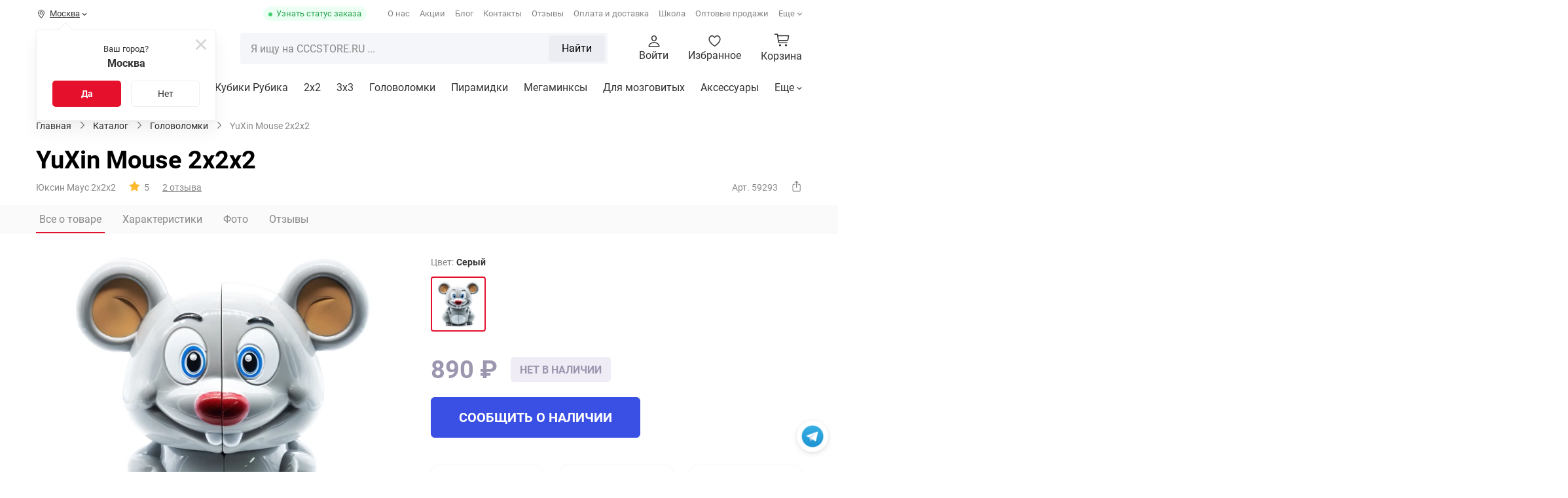

--- FILE ---
content_type: text/html; charset=UTF-8
request_url: https://cccstore.ru/catalog/golovolomki/yuxin-mouse-2x2x2/
body_size: 30739
content:
<!DOCTYPE html>
<html id="bx-html" lang="ru-RU">
<head>
	



<script type="extension/settings" data-extension="currency.currency-core">{"region":"ru"}</script>




			<meta charset="UTF-8">
<meta http-equiv="X-UA-Compatible" content="IE=edge">
<meta name="viewport" content="width=device-width, initial-scale=1.0, maximum-scale=1, shrink-to-fit=no">
<meta name="application-name" content="Shop CCCSTORE">
<meta http-equiv="x-dns-prefetch-control" content="on">
<link rel="dns-prefetch" href="//bitrix.info">
<link rel="dns-prefetch" href="//static.doubleclick.net">
<link rel="dns-prefetch" href="//mc.yandex.ru">
<link rel="dns-prefetch" href="//api-maps.yandex.ru">
<link rel="dns-prefetch" href="//www.googletagmanager.com">
<link rel="dns-prefetch" href="//www.google-analytics.com">
<link rel="dns-prefetch" href="//www.googleadservices.com">
<link rel="dns-prefetch" href="//googleads.g.doubleclick.net">
<link rel="dns-prefetch" href="//www.google.com">
<link rel="dns-prefetch" href="//opt-1052291.ssl.1c-bitrix-cdn.ru">
<link rel="dns-prefetch" href="//www.youtube.com">
<link rel="dns-prefetch" href="//cdn.onesignal.com">
<meta name="yandex-verification" content="2a846ff43b5c84d0">
<meta name="google-site-verification" content="tKXvg811YOOc58NBbe3RctXEJjO6UuDO2acs9DChJEI">
<meta name="theme-color" content="#fff">
<meta name="msapplication-config" content="/browserconfig.xml">
<link rel="manifest" href="/manifest.json">
<link rel="mask-icon" href="/upload/icons/safari-pinned-tab.svg">
<link rel="shortcut icon" type="image/x-icon" href="/favicon.ico">
<link rel="icon" type="image/webp" href="/upload/icons/favicon-16x16.webp" sizes="16x16">
<link rel="icon" type="image/webp" href="/upload/icons/favicon-32x32.webp" sizes="32x32">
<link rel="icon" type="image/webp" href="/upload/icons/favicon-96x96.webp" sizes="96x96">
<link rel="apple-touch-icon" sizes="57x57" href="/upload/icons/apple-touch-icon-57x57.webp">
<link rel="apple-touch-icon" sizes="60x60" href="/upload/icons/apple-touch-icon-60x60.webp">
<link rel="apple-touch-icon" sizes="72x72" href="/upload/icons/apple-touch-icon-72x72.webp">
<link rel="apple-touch-icon" sizes="76x76" href="/upload/icons/apple-touch-icon-76x76.webp">
<link rel="apple-touch-icon" sizes="114x114" href="/upload/icons/apple-touch-icon-114x114.webp">
<link rel="apple-touch-icon" sizes="120x120" href="/upload/icons/apple-touch-icon-120x120.webp">
<link rel="apple-touch-icon" sizes="144x144" href="/upload/icons/apple-touch-icon-144x144.webp">
<link rel="apple-touch-icon" sizes="152x152" href="/upload/icons/apple-touch-icon-152x152.webp">
<link rel="apple-touch-icon" sizes="180x180" href="/upload/icons/apple-touch-icon.webp">
<meta property="og:type" content="website">
<meta property="og:site_name" content="CCCSTORE">
<meta property="og:title" content="YuXin Mouse 2x2x2 | купить, обзор, цена, отзывы">
<meta property="og:description" content="Купить головоломку yuxin mouse 2x2x2 по выгодной цене. Доставка по всей России. Оплата при получении. Головоломки от передовых брендов-производителей">
<meta property="og:url" content="https://cccstore.ru/catalog/golovolomki/yuxin-mouse-2x2x2/">
<meta property="og:image" content="https://cccstore.ru/upload/iblock/867/kudw5hpdf7vbm27yf50zrl80exr32moz/yuxin_mouse_2x2x2_seryy.webp">
<link rel="canonical" href="https://cccstore.ru/catalog/golovolomki/yuxin-mouse-2x2x2/">



<meta name="robots" content="index, follow" />
<meta name="keywords" content="yuxin mouse 2x2x2 купить заказать недорого дешево цена каталог интернет магазин москва" />
<meta name="description" content="Купить головоломку yuxin mouse 2x2x2 по выгодной цене. Доставка по всей России. Оплата при получении. Головоломки от передовых брендов-производителей" />
<script data-skip-moving="true">(function(w, d, n) {var cl = "bx-core";var ht = d.documentElement;var htc = ht ? ht.className : undefined;if (htc === undefined || htc.indexOf(cl) !== -1){return;}var ua = n.userAgent;if (/(iPad;)|(iPhone;)/i.test(ua)){cl += " bx-ios";}else if (/Windows/i.test(ua)){cl += ' bx-win';}else if (/Macintosh/i.test(ua)){cl += " bx-mac";}else if (/Linux/i.test(ua) && !/Android/i.test(ua)){cl += " bx-linux";}else if (/Android/i.test(ua)){cl += " bx-android";}cl += (/(ipad|iphone|android|mobile|touch)/i.test(ua) ? " bx-touch" : " bx-no-touch");cl += w.devicePixelRatio && w.devicePixelRatio >= 2? " bx-retina": " bx-no-retina";if (/AppleWebKit/.test(ua)){cl += " bx-chrome";}else if (/Opera/.test(ua)){cl += " bx-opera";}else if (/Firefox/.test(ua)){cl += " bx-firefox";}ht.className = htc ? htc + " " + cl : cl;})(window, document, navigator);</script>


<link href="/bitrix/cache/css/s1/cccstore/kernel_savitskyi.helpers/kernel_savitskyi.helpers_v1.css?17605220635257" type="text/css"  rel="stylesheet" />
<link href="/bitrix/cache/css/s1/cccstore/page_aea4765242a431d5259effa6652f27fe/page_aea4765242a431d5259effa6652f27fe_v1.css?176650104937225" type="text/css"  rel="stylesheet" />
<link href="/bitrix/cache/css/s1/cccstore/default_5d3556e132580428f9caa8a22860f2cb/default_5d3556e132580428f9caa8a22860f2cb_v1.css?17630584976976" type="text/css"  rel="stylesheet" />
<link href="/bitrix/cache/css/s1/cccstore/template_a4bc40c7f0181f420f5a71dcda6ecdae/template_a4bc40c7f0181f420f5a71dcda6ecdae_v1.css?1768505917257294" type="text/css"  data-template-style="true" rel="stylesheet" />
	
	<title>YuXin Mouse 2x2x2 | купить, обзор, цена, отзывы</title>
	
			<!-- Google Tag Manager -->
		<script data-skip-moving="true">document.addEventListener('DOMContentLoaded', function(){(function(w,d,s,l,i){w[l]=w[l]||[];w[l].push({'gtm.start':new Date().getTime(),event:'gtm.js'});var f=d.getElementsByTagName(s)[0], j=d.createElement(s),dl=l!='dataLayer'?'&l='+l:'';j.async=true;j.src='//www.googletagmanager.com/gtm.js?id='+i+dl;f.parentNode.insertBefore(j,f);})(window,document,'script','dataLayer','GTM-MKQH9RN');});</script>
		<!-- End Google Tag Manager -->
		
			<script type="application/ld+json">{"@context":"https://schema.org/","@type":"WebSite","name":"Интернет-магазин головоломок","url":"https://cccstore.ru","potentialAction":{"@type":"SearchAction","target":"https://cccstore.ru/search/?q={q}&search=Y","query-input":"required name=q"}}</script>
		<script type="application/ld+json">{"@context":"http://schema.org","@type":"EntryPoint","urlTemplate":"https://cccstore.ru","httpMethod":"HTTPS","encodingType":"UTF-8","contentType":"application/json+ld"}</script>
		</head>
<body itemscope itemtype="https://schema.org/WebPage">

	<!-- Google Tag Manager (noscript) -->
	<noscript>
		<iframe src="//www.googletagmanager.com/ns.html?id=GTM-MKQH9RN" height="0" width="0" style="display:none; visibility:hidden"></iframe>
	</noscript>
	<!-- End Google Tag Manager (noscript) -->










<!--'start_frame_cache_jCPyTk'-->		<!--'end_frame_cache_jCPyTk'-->

<div data-content="OTHER">
	<div class="cccstore-overlay"></div>
	<div class="helpers-fancy-loader-screen">
		<div class="helpers-fancy-loader-screen-img"></div>
	</div>
	
	<!-- BUFFER_CONTENT_MARK_SHOW: ORDER_PRELOADER -->	

		
		<div id="btn-telegram">
	<a href="https://t.me/cccstoreru" class="btn-telegram-icon" target="_blank" rel="nofollow noopener noreferrer"></a>
</div>
	
			
		
<!--'start_frame_cache_TVwM3R'--><!-- Bitrix24.LiveChat external config -->
<!-- /Bitrix24.LiveChat external config -->
<!--'end_frame_cache_TVwM3R'-->		
	</div>










<header class="header" itemscope itemtype="https://schema.org/WPHeader">
	<meta itemprop="headline" content="Интернет-магазин головоломок">
	<meta itemprop="description" content="Каталог головоломок от спидкуберов">
	
	<div class="header-pc">
		<div class="header-pc_top">
			<div class="container">
				
				<div class="header-pc_top-mobile--top">
					<div class="header-pc_top-mobile--logo">
						
	
	<a href="/">
		<img alt="CCCSTORE.RU" src="/local/templates/cccstore/img/logo.svg?fv=1745944019" loading="lazy">	</a>
	
		
					</div>
					
					<div class="header-pc_top-mobile--close"></div>
				</div>
				
									<div class="header-pc_top-mobile_auth">
						<div class="header-pc_top-mobile_auth-title">
							<b>Войдите в свой аккаунт</b>
						</div>
						
						<div class="header-pc_top-mobile_auth-description">Вы сможете следить за статусом своих заказов и получать бонусы  </div>
						
						<div class="header-pc_top-mobile_auth-link">
							<a href="#PopUp-SystemAuth" class="cccstore-btn red">Войти</a>
							<a href="#PopUp-SystemReg" class="cccstore-btn transparent">Регистрация</a>
						</div>
					</div>
								
				<div class="header-pc_top-geo">
					
<!--'start_frame_cache_r0HZwc'-->
	<div class="geo" id="geo">
		<div class="geo-line">
			<i class="icon g-geo-place"></i>
			<span>Москва</span>
			
							<i class="icon g-geo-arrow"></i>
					</div>
		
		<div class="geo-modal">
			<div class="geo-confirm">
				<div class="geo-confirm-close">
					<i class="icon g-geo-close"></i>
				</div>
				
				<div class="geo-confirm-title">
					<div>Ваш город?</div>
					<div>
						<b>Москва</b>
					</div>
				</div>
				
				<div class="geo-confirm-buttons">
					<button class="geo-confirm-yes cccstore-btn red">Да</button>
					<button class="geo-confirm-no cccstore-btn transparent">Нет</button>
				</div>
			</div>
			
			<div class="geo-location">
				<div class="geo-location-close">
					<i class="icon g-geo-close"></i>
				</div>
				
				<div class="geo-location-title">Выбрать город</div>
				
				<div class="geo-location-search">
					
					<div class="geo-search-result" id="geo-search-result">
						<div class="geo-search-list-result"></div>
					</div>
					
					<div class="geo-search-field">
						<div class="cccstore-field_v2-input"><input type="text" name="geo-search" value="" id="geo-search" required placeholder="Найти город"><div class="cccstore-field_v2-title">Населенный пункт</div><div class="cccstore-field_v2-error"></div></div>					</div>
					
				</div>
				
									<div class="geo-location-favorite-list">
						<div class="geo-location-favorite-group">
							<div class="geo-location-favorite-item selected" data-id="0000073738">Москва</div><div class="geo-location-favorite-item" data-id="0000103664">Санкт-Петербург</div><div class="geo-location-favorite-item" data-id="0000600317">Нижний Новгород</div><div class="geo-location-favorite-item" data-id="0000812044">Екатеринбург</div><div class="geo-location-favorite-item" data-id="0000949228">Новосибирск</div></div><div class="geo-location-favorite-group"><div class="geo-location-favorite-item" data-id="0000550426">Казань</div><div class="geo-location-favorite-item" data-id="0000854968">Челябинск</div><div class="geo-location-favorite-item" data-id="0000965067">Омск</div><div class="geo-location-favorite-item" data-id="0000650509">Самара</div><div class="geo-location-favorite-item" data-id="0000445112">Ростов-на-Дону</div></div><div class="geo-location-favorite-group"><div class="geo-location-favorite-item" data-id="0000728734">Уфа</div><div class="geo-location-favorite-item" data-id="0000386590">Краснодар</div><div class="geo-location-favorite-item" data-id="0000670178">Пермь</div><div class="geo-location-favorite-item" data-id="0000293598">Воронеж</div><div class="geo-location-favorite-item" data-id="0000426112">Волгоград</div></div><div class="geo-location-favorite-group"><div class="geo-location-favorite-item" data-id="0000000143">Минск</div>						</div>
					</div>
							</div>
			
			<div class="geo-background"></div>
		</div>
	</div>
	
	<!--'end_frame_cache_r0HZwc'-->				</div>
				
				<div class="header-pc_top-order_status">
					<a href="#PopUp-GetOrderStatus" title="Статус своего заказа">Узнать статус заказа</a>
				</div>
				
				<div class="header-pc_top-catalog_menu">
						
	<div class="ccc-catalog_btn cccstore-btn red">
		<span class="cccstore-media_burger">
			<span></span>
			<span></span>
			<span></span>
		</span>
		
		<span>Каталог <span class="text-products">товаров</span></span>
	</div>

				</div>
				
				<div class="header-pc_top-menu loading">
					
<nav itemscope itemtype="https://www.schema.org/SiteNavigationElement">
		
		<a href="/about/" itemprop="url" class="tmi-about">О нас</a>	
		
		<a href="/bonusi/" itemprop="url" class="tmi-sale">Акции</a>	
		
		<a href="/blog/" itemprop="url" class="tmi-blog">Блог</a>	
		
		<a href="/contacts/" itemprop="url" class="tmi-contacts">Контакты</a>	
		
		<a href="/reviews/" itemprop="url" class="tmi-reviews">Отзывы</a>	
		
		<a href="/payment/" itemprop="url" class="tmi-delivery">Оплата и доставка</a>	
		
		<a href="/school/" target="_blank" rel="noopener noreferrer" itemprop="url" class="tmi-school">Школа</a>	
		
		<a href="/opt/" target="_blank" rel="noopener noreferrer" itemprop="url" class="tmi-opt">Оптовые продажи</a>	
		
		<a href="/partner/" itemprop="url" class="tmi-cooperation">Сотрудничество</a>	
		
		<a href="/faq/" itemprop="url" class="tmi-faq">FAQ</a>	
		
		<a href="/sorevnovania/" target="_blank" rel="noopener noreferrer" itemprop="url" class="tmi-cup">Соревнования</a>	
		
		<a href="/cccproteam/" target="_blank" rel="noopener noreferrer" itemprop="url" class="tmi-proteam">CCC Pro Team</a>	
	</nav>
				</div>
				
							</div>
		</div>
		
		<div class="header-pc_center">
			<div class="header-pc_center--fixed">
				<div class="container">
					<div class="header-pc_center-logo">
						
	
	<a href="/">
		<img alt="CCCSTORE.RU" src="/local/templates/cccstore/img/logo.svg?fv=1745944019" loading="lazy">	</a>
	
		
					</div>
					
					<div class="header-pc_center-catalog_btn">
							
	<div class="ccc-catalog_btn cccstore-btn red">
		<span class="cccstore-media_burger">
			<span></span>
			<span></span>
			<span></span>
		</span>
		
		<span>Каталог <span class="text-products">товаров</span></span>
	</div>

					</div>
					
					<div class="header-pc_center-search">
						
<form method="get" action="/catalog/" class="header-pc_center-search_form">
	<div class="header-pc_center-search_result">
		<div class="header-pc_center-search_result_loader hide"></div>
		<div class="header-pc_center-search_result-empty">
			<div>К сожалению, по вашему запросу ничего не найдено</div>
			<div>Проверьте правильность написания или упростите запрос. Чаще всего ищут:</div>
		</div>
		
		<div class="header-pc_center-search_result-wrapper"></div>
		<div class="header-pc_center-search_result-wrapper_quick">
					</div>
	</div>
	
	<input id="header-pc_center-search_input" class="header-pc_center-search_input" type="text" name="q" placeholder="Я ищу на CCCSTORE.RU ..." autocomplete="off" maxlength="50" required>
	
	<div class="header-pc_center-search_input-loader hide"></div>
	
	<div class="header-pc_center-search_reset">
		<i class="icon g-mob-search-reset"></i>
		<input type="reset" name="reset" value>
	</div>
	
			
		<div class="header-pc_center-search_submit">
			<button>Найти</button>
		</div>
		
	</form>

					</div>
					
					<div class="header-pc_center-links">
						<div class="header-pc_center-links-item hide-mobile">
															<a href="#PopUp-SystemAuth">
									<div class="header-pc_center-links-item-icon">
										<i class="icon g-personal"></i>
									</div>
									
									<div class="header-pc_center-links-item-text">Войти</div>
								</a>
													</div>
						
						<div class="header-pc_center-links-item">
							
	
	<!--'start_frame_cache_y8ZRfH'-->	
	<a href="/favorite/">
		<div class="header-pc_center-links-item-icon">
			<i class="icon g-favorite"></i>
			<i class="header-pc_center-links-favorite_count"></i>
		</div>
		
		<div class="header-pc_center-links-item-text">Избранное</div>
	</a>
	
	<!--'end_frame_cache_y8ZRfH'-->	

<!--'start_frame_cache_YWcipy'-->		<!--'end_frame_cache_YWcipy'-->						</div>
						
						<div class="header-pc_center-links-item">
							
<a href="/basket/" title="Корзина" id="basket-mini">
	<div class="header-center-basket-icon">
		<!--'start_frame_cache_CbLN0E'-->			<div class="header-center-basket-count"></div>
		<!--'end_frame_cache_CbLN0E'-->	</div>
	
			<div class="header-center-basket-text">Корзина</div>
	</a>

						</div>
					</div>
				</div>
			</div>
			
			<div class="header-pc_center--search-mobile_container">
				<div class="container"></div>
			</div>
		</div>
		
		<div class="header-pc_center-catalog">
			<div class="header-pc_center-catalog_mob-top">
				<div class="container">
					<div class="header-pc_center-catalog_mob-top-back">
						<i class="icon g-mob-catalog-prev-arrow"></i>
					</div>
					
					<div class="header-pc_center-catalog_mob-top-title"></div>
					
					<div class="header-pc_center-catalog_mob-top-close">
						<div class="header-pc_center-catalog_mob-top-close_fixed">
							<i class="icon g-mob-catalog-close"></i>
						</div>
					</div>
				</div>
			</div>
			
			<div class="container" itemscope itemtype="https://www.schema.org/SiteNavigationElement">
				


<div class="header-pc_center-catalog-left-indicator"></div>

<div class="header-pc_center-catalog-left">
	<div class="header-pc_center-catalog-ll">
					<div class="header-pc_center-catalog-ll-item" data-ll="1">
				<a href="/catalog/kubiki-rubika/" itemprop="url">
					<img alt="Кубики Рубика" src="/upload/resize_cache/iblock/0a4/txqpjmwce8g3ptr1l87gmj0r9oah30xn/80_80_140cd750bba9870f18aada2478b24840a/kubiki_rubika.webp?fv=1765910486" loading="lazy">					<span>Кубики Рубика</span>
				</a>
				
				<i class="icon g-mob-catalog-next-arrow"></i>
			</div>
					<div class="header-pc_center-catalog-ll-item" data-ll="9">
				<a href="/catalog/golovolomki/" itemprop="url">
					<img alt="Головоломки" src="/upload/resize_cache/iblock/704/yufmxevyqwm7t9a02la5wn2gba099f5b/80_80_140cd750bba9870f18aada2478b24840a/golovolomki.webp?fv=1765910486" loading="lazy">					<span>Головоломки</span>
				</a>
				
				<i class="icon g-mob-catalog-next-arrow"></i>
			</div>
					<div class="header-pc_center-catalog-ll-item" data-ll="10">
				<a href="/catalog/aksessuary/" itemprop="url">
					<img alt="Аксессуары" src="/upload/resize_cache/iblock/06b/4apx371pebmuqef0f6dhsrht6820ks7k/80_80_140cd750bba9870f18aada2478b24840a/aksessuary.webp?fv=1765910486" loading="lazy">					<span>Аксессуары</span>
				</a>
				
				<i class="icon g-mob-catalog-next-arrow"></i>
			</div>
					<div class="header-pc_center-catalog-ll-item" data-ll="11">
				<a href="/catalog/skilltoi/" itemprop="url">
					<img alt="Скиллтои" src="/upload/resize_cache/iblock/67b/l5gikq8vsh271x063vfd2f4lsrs1jz8d/80_80_140cd750bba9870f18aada2478b24840a/skilltoi.webp?fv=1765910486" loading="lazy">					<span>Скиллтои</span>
				</a>
				
				<i class="icon g-mob-catalog-next-arrow"></i>
			</div>
					<div class="header-pc_center-catalog-ll-item" data-ll="113">
				<a href="/catalog/nastolnye-igry/" itemprop="url">
					<img alt="Настольные игры" src="/upload/resize_cache/iblock/1fe/xby844c8a6y28wxwd0bbozwhotvy54vt/80_80_140cd750bba9870f18aada2478b24840a/nastolnye_igry.webp?fv=1765910486" loading="lazy">					<span>Настольные игры</span>
				</a>
				
				<i class="icon g-mob-catalog-next-arrow"></i>
			</div>
					<div class="header-pc_center-catalog-ll-item" data-ll="117">
				<a href="/catalog/konstruktory/" itemprop="url">
					<img alt="Конструкторы" src="/upload/resize_cache/iblock/31b/x9w2rznk8fjol7r7bn43e60umn9jrrx7/80_80_140cd750bba9870f18aada2478b24840a/konstruktory.webp?fv=1765910486" loading="lazy">					<span>Конструкторы</span>
				</a>
				
				<i class="icon g-mob-catalog-next-arrow"></i>
			</div>
					<div class="header-pc_center-catalog-ll-item" data-ll="502">
				<a href="/catalog/podarochnye-nabory/" itemprop="url">
					<img alt="Порадовать себя" src="/upload/resize_cache/iblock/b8c/vvwqvpyek6w9wjl4l2kpz9yte5qt3f9s/80_80_140cd750bba9870f18aada2478b24840a/nabory_podarochnye.webp?fv=1765910486" loading="lazy">					<span>Порадовать себя</span>
				</a>
				
				<i class="icon g-mob-catalog-next-arrow"></i>
			</div>
					<div class="header-pc_center-catalog-ll-item" data-ll="602">
				<a href="/catalog/rasteniya/" itemprop="url">
					<img alt="Растения" src="/upload/resize_cache/iblock/cc4/t0c0ck4lp01i9o02dkwoq7uebidp0313/80_80_140cd750bba9870f18aada2478b24840a/rasteniya.webp?fv=1765910486" loading="lazy">					<span>Растения</span>
				</a>
				
				<i class="icon g-mob-catalog-next-arrow"></i>
			</div>
					<div class="header-pc_center-catalog-ll-item" data-ll="614">
				<a href="/catalog/igrushechnoe-oruzhie/" itemprop="url">
					<img alt="Игрушечное оружие" src="/upload/resize_cache/iblock/7b8/2o3zj7z8257otdbnh8wcv12yut6jngyu/80_80_140cd750bba9870f18aada2478b24840a/igrushechnoe_oruzhie.webp?fv=1765910486" loading="lazy">					<span>Игрушечное оружие</span>
				</a>
				
				<i class="icon g-mob-catalog-next-arrow"></i>
			</div>
			</div>
	
	<div class="header-pc_center-catalog-ll additional">
					<div class="header-pc_center-catalog-ll-item">
				<a href="/catalog/filter/special-is-sale/apply/">
					<i class="icon catalog-sale"></i>
					<span>Распродажа</span>
				</a>
			</div>
					<div class="header-pc_center-catalog-ll-item">
				<a href="/catalog/filter/special-is-new/apply/">
					<i class="icon catalog-new"></i>
					<span>Новинки</span>
				</a>
			</div>
					<div class="header-pc_center-catalog-ll-item">
				<a href="/catalog/filter/special-is-hit/apply/">
					<i class="icon catalog-hit"></i>
					<span>Хиты продаж</span>
				</a>
			</div>
			</div>
</div>

	<div class="header-pc_center-catalog-right" data-entity="1" data-lr="1">
		
				
		<div class="header-pc_center-catalog-right--h">
			<a href="/catalog/kubiki-rubika/">Кубики Рубика</a>
		</div>
		
		<div class="header-pc_center-catalog-right--s">
							
								
				<div class="header-pc_center-catalog-sub_section">
					<div class="header-pc_center-catalog-sub_section--wrapper">
						<div class="header-pc_center-catalog-sub_section--image big">
							<a href="/catalog/kubiki-rubika/2x2/">
								<img alt="2x2" src="/upload/resize_cache/iblock/2a6/180_180_140cd750bba9870f18aada2478b24840a/2a6a5ce19fdbff8264620480747c4453.webp?fv=1765910502" loading="lazy">							</a>
						</div>
						
						<div class="header-pc_center-catalog-sub_section--name">
							<a href="/catalog/kubiki-rubika/2x2/">2x2</a>
						</div>
					</div>
					
									</div>
				
							
								
				<div class="header-pc_center-catalog-sub_section">
					<div class="header-pc_center-catalog-sub_section--wrapper">
						<div class="header-pc_center-catalog-sub_section--image big">
							<a href="/catalog/kubiki-rubika/3x3/">
								<img alt="3х3" src="/upload/resize_cache/iblock/e35/180_180_140cd750bba9870f18aada2478b24840a/e35abb4e82cf41e7ef86a9c2f897faf7.webp?fv=1765910502" loading="lazy">							</a>
						</div>
						
						<div class="header-pc_center-catalog-sub_section--name">
							<a href="/catalog/kubiki-rubika/3x3/">3х3</a>
						</div>
					</div>
					
									</div>
				
							
								
				<div class="header-pc_center-catalog-sub_section">
					<div class="header-pc_center-catalog-sub_section--wrapper">
						<div class="header-pc_center-catalog-sub_section--image big">
							<a href="/catalog/kubiki-rubika/4x4/">
								<img alt="4x4" src="/upload/resize_cache/iblock/2d3/180_180_140cd750bba9870f18aada2478b24840a/2d38ee5a72c6314ff20ca121243c345d.webp?fv=1765910502" loading="lazy">							</a>
						</div>
						
						<div class="header-pc_center-catalog-sub_section--name">
							<a href="/catalog/kubiki-rubika/4x4/">4x4</a>
						</div>
					</div>
					
									</div>
				
							
								
				<div class="header-pc_center-catalog-sub_section">
					<div class="header-pc_center-catalog-sub_section--wrapper">
						<div class="header-pc_center-catalog-sub_section--image big">
							<a href="/catalog/kubiki-rubika/5x5/">
								<img alt="5x5" src="/upload/resize_cache/iblock/e60/180_180_140cd750bba9870f18aada2478b24840a/e6099b1837cc7861848e196f8496c2c6.webp?fv=1765910502" loading="lazy">							</a>
						</div>
						
						<div class="header-pc_center-catalog-sub_section--name">
							<a href="/catalog/kubiki-rubika/5x5/">5x5</a>
						</div>
					</div>
					
									</div>
				
							
								
				<div class="header-pc_center-catalog-sub_section">
					<div class="header-pc_center-catalog-sub_section--wrapper">
						<div class="header-pc_center-catalog-sub_section--image big">
							<a href="/catalog/kubiki-rubika/6x6/">
								<img alt="6x6" src="/upload/resize_cache/iblock/751/180_180_140cd750bba9870f18aada2478b24840a/751f4a40f4c31c9ab7e31810e5a62884.webp?fv=1765910502" loading="lazy">							</a>
						</div>
						
						<div class="header-pc_center-catalog-sub_section--name">
							<a href="/catalog/kubiki-rubika/6x6/">6x6</a>
						</div>
					</div>
					
									</div>
				
							
								
				<div class="header-pc_center-catalog-sub_section">
					<div class="header-pc_center-catalog-sub_section--wrapper">
						<div class="header-pc_center-catalog-sub_section--image big">
							<a href="/catalog/kubiki-rubika/7x7/">
								<img alt="7x7" src="/upload/resize_cache/iblock/22d/180_180_140cd750bba9870f18aada2478b24840a/22dd725e77e6360854b279fe2e1b9561.webp?fv=1765910502" loading="lazy">							</a>
						</div>
						
						<div class="header-pc_center-catalog-sub_section--name">
							<a href="/catalog/kubiki-rubika/7x7/">7x7</a>
						</div>
					</div>
					
									</div>
				
							
								
				<div class="header-pc_center-catalog-sub_section">
					<div class="header-pc_center-catalog-sub_section--wrapper">
						<div class="header-pc_center-catalog-sub_section--image big">
							<a href="/catalog/kubiki-rubika/8x8-21x21/">
								<img alt="8x8 - 21x21" src="/upload/resize_cache/iblock/49e/180_180_140cd750bba9870f18aada2478b24840a/49e748055d90403ed1e09ab9468793dd.webp?fv=1765910502" loading="lazy">							</a>
						</div>
						
						<div class="header-pc_center-catalog-sub_section--name">
							<a href="/catalog/kubiki-rubika/8x8-21x21/">8x8 - 21x21</a>
						</div>
					</div>
					
									</div>
				
							
								
				<div class="header-pc_center-catalog-sub_section">
					<div class="header-pc_center-catalog-sub_section--wrapper">
						<div class="header-pc_center-catalog-sub_section--image big">
							<a href="/catalog/kubiki-rubika/all/">
								<img alt="Все товары раздела" src="/upload/resize_cache/iblock/faf/180_180_140cd750bba9870f18aada2478b24840a/sr0255wula78snw40rw8192zyjexrw1l.webp?fv=1765910502" loading="lazy">							</a>
						</div>
						
						<div class="header-pc_center-catalog-sub_section--name">
							<a href="/catalog/kubiki-rubika/all/">Все товары раздела</a>
						</div>
					</div>
					
									</div>
				
					</div>
		
		<div class="header-pc_center-catalog-right--c">
			<div class="header-pc_center-catalog-link" data-type="articles"></div>
			<div class="header-pc_center-catalog-link" data-type="special_offers"></div>
		</div>
		
					<div class="header-pc_center-catalog-right--b">
				<div class="header-pc_center-catalog-right--b_filter">
											
												
						<div class="header-pc_center-catalog-link" data-type="filters">
							<div class="header-pc_center-catalog-link--header">Для кого</div>
							<div class="header-pc_center-catalog-link--list">
																	<div class="header-pc_center-catalog-link--item">
										<a href="/catalog/kubiki-rubika/all/whom_novichku/">Новичку</a>
									</div>
																	<div class="header-pc_center-catalog-link--item">
										<a href="/catalog/kubiki-rubika/all/whom_lyubitelyu/">Любителю</a>
									</div>
																	<div class="header-pc_center-catalog-link--item">
										<a href="/catalog/kubiki-rubika/all/whom_profi/">Профи</a>
									</div>
																	<div class="header-pc_center-catalog-link--item">
										<a href="/catalog/kubiki-rubika/all/whom_rebenku/">Ребенку</a>
									</div>
																	<div class="header-pc_center-catalog-link--item">
										<a href="/catalog/kubiki-rubika/all/whom_podrostku/">Подростку</a>
									</div>
																	<div class="header-pc_center-catalog-link--item">
										<a href="/catalog/kubiki-rubika/all/whom_vzroslomu/">Взрослому</a>
									</div>
																	<div class="header-pc_center-catalog-link--item">
										<a href="/catalog/kubiki-rubika/all/whom_vtoroy-polovine/">Второй половине</a>
									</div>
																	<div class="header-pc_center-catalog-link--item">
										<a href="/catalog/kubiki-rubika/all/whom_v-podarok-muzhchine/">В подарок мужчине</a>
									</div>
																	<div class="header-pc_center-catalog-link--item">
										<a href="/catalog/kubiki-rubika/all/whom_v-podarok-zhenshchine/">В подарок женщине</a>
									</div>
																	<div class="header-pc_center-catalog-link--item">
										<a href="/catalog/kubiki-rubika/all/whom_slabovidyashchim/">Слабовидящим</a>
									</div>
															</div>
						</div>
						
											
												
						<div class="header-pc_center-catalog-link" data-type="filters">
							<div class="header-pc_center-catalog-link--header">Особенности</div>
							<div class="header-pc_center-catalog-link--list">
																	<div class="header-pc_center-catalog-link--item">
										<a href="/catalog/kubiki-rubika/all/interesting_skorostnye/">Скоростные</a>
									</div>
																	<div class="header-pc_center-catalog-link--item">
										<a href="/catalog/kubiki-rubika/all/interesting_professionalnye/">Профессиональные</a>
									</div>
																	<div class="header-pc_center-catalog-link--item">
										<a href="/catalog/kubiki-rubika/all/interesting_magnitnye/">Магнитные</a>
									</div>
																	<div class="header-pc_center-catalog-link--item">
										<a href="/catalog/kubiki-rubika/all/interesting_samye-krutye/">Самые крутые</a>
									</div>
																	<div class="header-pc_center-catalog-link--item">
										<a href="/catalog/kubiki-rubika/all/interesting_umnye/">Умные</a>
									</div>
																	<div class="header-pc_center-catalog-link--item">
										<a href="/catalog/kubiki-rubika/all/interesting_v-podarok/">В подарок</a>
									</div>
																	<div class="header-pc_center-catalog-link--item">
										<a href="/catalog/kubiki-rubika/all/interesting_dlya-kartin/">Для картин</a>
									</div>
																	<div class="header-pc_center-catalog-link--item">
										<a href="/catalog/kubiki-rubika/all/interesting_breloki/">Брелоки</a>
									</div>
															</div>
						</div>
						
											
												
						<div class="header-pc_center-catalog-link" data-type="filters">
							<div class="header-pc_center-catalog-link--header">По цене</div>
							<div class="header-pc_center-catalog-link--list">
																	<div class="header-pc_center-catalog-link--item">
										<a href="/catalog/kubiki-rubika/all/price-to-700/">Дешевые</a>
									</div>
																	<div class="header-pc_center-catalog-link--item">
										<a href="/catalog/kubiki-rubika/all/price-from-700-to-2000/">Оптимальные</a>
									</div>
																	<div class="header-pc_center-catalog-link--item">
										<a href="/catalog/kubiki-rubika/all/price-from-2000/">Премиальные</a>
									</div>
															</div>
						</div>
						
									</div>
				
				<div class="header-pc_center-catalog-right--b_banner">
											<div class="header-pc_center-catalog-right--b_banner-list owl-carousel">
															<div class="header-pc_center-catalog-right--b_banner-item">
									<a href="/catalog/kubiki-rubika/filter/interesting-is-for_present/apply/">
										<picture><source srcset="/upload/medialibrary/f74/f742009940d5a5b98e786dbc49358fd2.webp" media="(max-width: 767px)"><img src="/upload/rk/0db/r8hmqls0w8llkpcu6lrvuy4ijd2ifgl0.webp" loading="lazy" alt="Раздел: Кубики Рубика | Halloween2029"></picture>									</a>
								</div>
															<div class="header-pc_center-catalog-right--b_banner-item">
									<a href="/blog/aktsii/podarok-c-kazhdym-zakazom/">
										<picture><source srcset="/upload/medialibrary/115/11524b8e97adcd89be10d301ad40f755.webp" media="(max-width: 767px)"><img src="/upload/rk/9e8/rgyzgn875sx2pwhrqo3mn10ksl0q710d.webp" loading="lazy" alt="Раздел: Кубики Рубика | Подарок"></picture>									</a>
								</div>
													</div>
									</div>
			</div>
			</div>
	<div class="header-pc_center-catalog-right" data-entity="9" data-lr="9">
		
				
		<div class="header-pc_center-catalog-right--h">
			<a href="/catalog/golovolomki/">Головоломки</a>
		</div>
		
		<div class="header-pc_center-catalog-right--s">
							
								
				<div class="header-pc_center-catalog-sub_section">
					<div class="header-pc_center-catalog-sub_section--wrapper">
						<div class="header-pc_center-catalog-sub_section--image">
							<a href="/catalog/golovolomki/piramidki/">
								<img alt="Пирамидки" src="/upload/resize_cache/iblock/c2c/100_100_140cd750bba9870f18aada2478b24840a/c2c462414e722383955e49ef8ddaa12f.webp?fv=1765910487" loading="lazy">							</a>
						</div>
						
						<div class="header-pc_center-catalog-sub_section--name">
							<a href="/catalog/golovolomki/piramidki/">Пирамидки</a>
						</div>
					</div>
					
									</div>
				
							
								
				<div class="header-pc_center-catalog-sub_section">
					<div class="header-pc_center-catalog-sub_section--wrapper">
						<div class="header-pc_center-catalog-sub_section--image">
							<a href="/catalog/golovolomki/megaminksy/">
								<img alt="Мегаминксы" src="/upload/resize_cache/iblock/66a/100_100_140cd750bba9870f18aada2478b24840a/66acae7f2d8c55afd69409058b8491dd.webp?fv=1765910487" loading="lazy">							</a>
						</div>
						
						<div class="header-pc_center-catalog-sub_section--name">
							<a href="/catalog/golovolomki/megaminksy/">Мегаминксы</a>
						</div>
					</div>
					
									</div>
				
							
								
				<div class="header-pc_center-catalog-sub_section">
					<div class="header-pc_center-catalog-sub_section--wrapper">
						<div class="header-pc_center-catalog-sub_section--image">
							<a href="/catalog/golovolomki/skyuby/">
								<img alt="Скьюбы" src="/upload/resize_cache/iblock/cf6/100_100_140cd750bba9870f18aada2478b24840a/cf6cf6a4691912139ac0d1bf2a26735b.webp?fv=1765910487" loading="lazy">							</a>
						</div>
						
						<div class="header-pc_center-catalog-sub_section--name">
							<a href="/catalog/golovolomki/skyuby/">Скьюбы</a>
						</div>
					</div>
					
									</div>
				
							
								
				<div class="header-pc_center-catalog-sub_section">
					<div class="header-pc_center-catalog-sub_section--wrapper">
						<div class="header-pc_center-catalog-sub_section--image">
							<a href="/catalog/golovolomki/skvaery/">
								<img alt="Скваеры" src="/upload/resize_cache/iblock/897/100_100_140cd750bba9870f18aada2478b24840a/8974f9e4fdc3fa6286f9b8be9e68df39.webp?fv=1765910487" loading="lazy">							</a>
						</div>
						
						<div class="header-pc_center-catalog-sub_section--name">
							<a href="/catalog/golovolomki/skvaery/">Скваеры</a>
						</div>
					</div>
					
									</div>
				
							
								
				<div class="header-pc_center-catalog-sub_section">
					<div class="header-pc_center-catalog-sub_section--wrapper">
						<div class="header-pc_center-catalog-sub_section--image">
							<a href="/catalog/golovolomki/chasy-rubika/">
								<img alt="Часы Рубика" src="/upload/resize_cache/iblock/010/100_100_140cd750bba9870f18aada2478b24840a/010e0689bb0755ef737e055ee056b262.webp?fv=1765910487" loading="lazy">							</a>
						</div>
						
						<div class="header-pc_center-catalog-sub_section--name">
							<a href="/catalog/golovolomki/chasy-rubika/">Часы Рубика</a>
						</div>
					</div>
					
									</div>
				
							
								
				<div class="header-pc_center-catalog-sub_section parent">
					<div class="header-pc_center-catalog-sub_section--wrapper">
						<div class="header-pc_center-catalog-sub_section--image">
							<a href="/catalog/golovolomki/izmenyayushchie-formu/">
								<img alt="Изменяющие форму" src="/upload/resize_cache/iblock/660/100_100_140cd750bba9870f18aada2478b24840a/66062a97d4bd68688f494fa7c89d97cd.webp?fv=1765910487" loading="lazy">							</a>
						</div>
						
						<div class="header-pc_center-catalog-sub_section--name">
							<a href="/catalog/golovolomki/izmenyayushchie-formu/">Изменяющие форму</a>
						</div>
					</div>
					
											<div class="header-pc_center-catalog-sub_section--mob_next">
							<i class="icon g-mob-catalog-next-arrow"></i>
						</div>
						
						<div class="header-pc_center-catalog-sub_section--child">
															<div class="header-pc_center-catalog-sub_section--child_item">
									<div class="header-pc_center-catalog-sub_section--child_item-img">
										<a href="/catalog/golovolomki/izmenyayushchie-formu/3d-mozaiki/">
											<img alt="3D Мозаики" src="/upload/resize_cache/iblock/a41/100_100_140cd750bba9870f18aada2478b24840a/a410a09c07e8169886978c0a386c54e1.webp?fv=1765910487" loading="lazy">										</a>
									</div>
									
									<div class="header-pc_center-catalog-sub_section--child_item-name">
										<a href="/catalog/golovolomki/izmenyayushchie-formu/3d-mozaiki/">3D Мозаики</a>
									</div>
								</div>
															<div class="header-pc_center-catalog-sub_section--child_item">
									<div class="header-pc_center-catalog-sub_section--child_item-img">
										<a href="/catalog/golovolomki/izmenyayushchie-formu/zerkalnye/">
											<img alt="Зеркальные" src="/upload/resize_cache/iblock/7bb/100_100_140cd750bba9870f18aada2478b24840a/7bbd3678bc064e512c662ce6b35e49e2.webp?fv=1765910487" loading="lazy">										</a>
									</div>
									
									<div class="header-pc_center-catalog-sub_section--child_item-name">
										<a href="/catalog/golovolomki/izmenyayushchie-formu/zerkalnye/">Зеркальные</a>
									</div>
								</div>
															<div class="header-pc_center-catalog-sub_section--child_item">
									<div class="header-pc_center-catalog-sub_section--child_item-img">
										<a href="/catalog/golovolomki/izmenyayushchie-formu/zmeyki/">
											<img alt="Змейки" src="/upload/resize_cache/iblock/0f0/100_100_140cd750bba9870f18aada2478b24840a/0f0c27befee3227f94a8d3902949783e.webp?fv=1765910487" loading="lazy">										</a>
									</div>
									
									<div class="header-pc_center-catalog-sub_section--child_item-name">
										<a href="/catalog/golovolomki/izmenyayushchie-formu/zmeyki/">Змейки</a>
									</div>
								</div>
															<div class="header-pc_center-catalog-sub_section--child_item">
									<div class="header-pc_center-catalog-sub_section--child_item-img">
										<a href="/catalog/golovolomki/izmenyayushchie-formu/shesterenchatye/">
											<img alt="Шестеренчатые" src="/upload/resize_cache/iblock/b10/100_100_140cd750bba9870f18aada2478b24840a/b10d8b60588183fba3cca7e673fae5db.webp?fv=1765910487" loading="lazy">										</a>
									</div>
									
									<div class="header-pc_center-catalog-sub_section--child_item-name">
										<a href="/catalog/golovolomki/izmenyayushchie-formu/shesterenchatye/">Шестеренчатые</a>
									</div>
								</div>
															<div class="header-pc_center-catalog-sub_section--child_item">
									<div class="header-pc_center-catalog-sub_section--child_item-img">
										<a href="/catalog/golovolomki/izmenyayushchie-formu/firmennye-3d-pechatnye/">
											<img alt="Фирменные 3D-печатные" src="/local/templates/cccstore/img/no-image.webp?fv=1745944019" loading="lazy">										</a>
									</div>
									
									<div class="header-pc_center-catalog-sub_section--child_item-name">
										<a href="/catalog/golovolomki/izmenyayushchie-formu/firmennye-3d-pechatnye/">Фирменные 3D-печатные</a>
									</div>
								</div>
													</div>
									</div>
				
							
								
				<div class="header-pc_center-catalog-sub_section">
					<div class="header-pc_center-catalog-sub_section--wrapper">
						<div class="header-pc_center-catalog-sub_section--image">
							<a href="/catalog/golovolomki/dlya-mozgovitykh/">
								<img alt="Для мозговитых" src="/upload/resize_cache/iblock/ec2/100_100_140cd750bba9870f18aada2478b24840a/ec2596a4b3ae406ac422e04aba98c93d.webp?fv=1765910487" loading="lazy">							</a>
						</div>
						
						<div class="header-pc_center-catalog-sub_section--name">
							<a href="/catalog/golovolomki/dlya-mozgovitykh/">Для мозговитых</a>
						</div>
					</div>
					
									</div>
				
							
								
				<div class="header-pc_center-catalog-sub_section">
					<div class="header-pc_center-catalog-sub_section--wrapper">
						<div class="header-pc_center-catalog-sub_section--image">
							<a href="/catalog/golovolomki/samye-prostye/">
								<img alt="Самые простые головоломки" src="/upload/resize_cache/iblock/c01/100_100_140cd750bba9870f18aada2478b24840a/swosq7gt0herj9hf0onf23ccscplnryv.webp?fv=1765910487" loading="lazy">							</a>
						</div>
						
						<div class="header-pc_center-catalog-sub_section--name">
							<a href="/catalog/golovolomki/samye-prostye/">Самые простые головоломки</a>
						</div>
					</div>
					
									</div>
				
							
								
				<div class="header-pc_center-catalog-sub_section">
					<div class="header-pc_center-catalog-sub_section--wrapper">
						<div class="header-pc_center-catalog-sub_section--image">
							<a href="/catalog/golovolomki/metallicheskie/">
								<img alt="Металлические" src="/upload/resize_cache/iblock/286/100_100_140cd750bba9870f18aada2478b24840a/286925183dcaadd23c20c99fe723b7d5.webp?fv=1765910487" loading="lazy">							</a>
						</div>
						
						<div class="header-pc_center-catalog-sub_section--name">
							<a href="/catalog/golovolomki/metallicheskie/">Металлические</a>
						</div>
					</div>
					
									</div>
				
							
								
				<div class="header-pc_center-catalog-sub_section">
					<div class="header-pc_center-catalog-sub_section--wrapper">
						<div class="header-pc_center-catalog-sub_section--image">
							<a href="/catalog/golovolomki/derevyannye/">
								<img alt="Деревянные" src="/upload/resize_cache/iblock/418/100_100_140cd750bba9870f18aada2478b24840a/41891cbf93b625c57c4faf01934282cf.webp?fv=1765910487" loading="lazy">							</a>
						</div>
						
						<div class="header-pc_center-catalog-sub_section--name">
							<a href="/catalog/golovolomki/derevyannye/">Деревянные</a>
						</div>
					</div>
					
									</div>
				
							
								
				<div class="header-pc_center-catalog-sub_section">
					<div class="header-pc_center-catalog-sub_section--wrapper">
						<div class="header-pc_center-catalog-sub_section--image">
							<a href="/catalog/golovolomki/labirinty/">
								<img alt="Лабиринты" src="/upload/resize_cache/iblock/1f0/100_100_140cd750bba9870f18aada2478b24840a/1f0be44ad6a4b03db50bc85afb501e44.webp?fv=1765910487" loading="lazy">							</a>
						</div>
						
						<div class="header-pc_center-catalog-sub_section--name">
							<a href="/catalog/golovolomki/labirinty/">Лабиринты</a>
						</div>
					</div>
					
									</div>
				
							
								
				<div class="header-pc_center-catalog-sub_section">
					<div class="header-pc_center-catalog-sub_section--wrapper">
						<div class="header-pc_center-catalog-sub_section--image">
							<a href="/catalog/golovolomki/puzzles/">
								<img alt="Пазлы" src="/upload/resize_cache/iblock/0a7/3ey87kqys94pnpe6cdswt4evgx4zy9y0/100_100_140cd750bba9870f18aada2478b24840a/pazly.webp?fv=1765910487" loading="lazy">							</a>
						</div>
						
						<div class="header-pc_center-catalog-sub_section--name">
							<a href="/catalog/golovolomki/puzzles/">Пазлы</a>
						</div>
					</div>
					
									</div>
				
							
								
				<div class="header-pc_center-catalog-sub_section">
					<div class="header-pc_center-catalog-sub_section--wrapper">
						<div class="header-pc_center-catalog-sub_section--image">
							<a href="/catalog/golovolomki/limited-edition/">
								<img alt="Лимитированные" src="/upload/resize_cache/iblock/aa0/3qfgxkbzklotvjytal6kflm680zi04m4/100_100_140cd750bba9870f18aada2478b24840a/limitirovannye.webp?fv=1765910487" loading="lazy">							</a>
						</div>
						
						<div class="header-pc_center-catalog-sub_section--name">
							<a href="/catalog/golovolomki/limited-edition/">Лимитированные</a>
						</div>
					</div>
					
									</div>
				
							
								
				<div class="header-pc_center-catalog-sub_section">
					<div class="header-pc_center-catalog-sub_section--wrapper">
						<div class="header-pc_center-catalog-sub_section--image">
							<a href="/catalog/golovolomki/electronic/">
								<img alt="Электронные" src="/upload/resize_cache/iblock/d6f/wfq7q3i1h09zf9ok1b6uiitjuyngitfb/90_100_140cd750bba9870f18aada2478b24840a/elektronnye.png?fv=1765910487" loading="lazy">							</a>
						</div>
						
						<div class="header-pc_center-catalog-sub_section--name">
							<a href="/catalog/golovolomki/electronic/">Электронные</a>
						</div>
					</div>
					
									</div>
				
							
								
				<div class="header-pc_center-catalog-sub_section">
					<div class="header-pc_center-catalog-sub_section--wrapper">
						<div class="header-pc_center-catalog-sub_section--image">
							<a href="/catalog/golovolomki/3d-printed/">
								<img alt="3D печатные" src="/upload/resize_cache/iblock/9a2/ecknf1hup2wfagk90mfa72to02oqpz8f/91_100_140cd750bba9870f18aada2478b24840a/3d_pechatnye.png?fv=1765910487" loading="lazy">							</a>
						</div>
						
						<div class="header-pc_center-catalog-sub_section--name">
							<a href="/catalog/golovolomki/3d-printed/">3D печатные</a>
						</div>
					</div>
					
									</div>
				
							
								
				<div class="header-pc_center-catalog-sub_section">
					<div class="header-pc_center-catalog-sub_section--wrapper">
						<div class="header-pc_center-catalog-sub_section--image">
							<a href="/catalog/golovolomki/all/">
								<img alt="Все товары раздела" src="/upload/resize_cache/iblock/faf/100_100_140cd750bba9870f18aada2478b24840a/sr0255wula78snw40rw8192zyjexrw1l.webp?fv=1765910487" loading="lazy">							</a>
						</div>
						
						<div class="header-pc_center-catalog-sub_section--name">
							<a href="/catalog/golovolomki/all/">Все товары раздела</a>
						</div>
					</div>
					
									</div>
				
					</div>
		
		<div class="header-pc_center-catalog-right--c">
			<div class="header-pc_center-catalog-link" data-type="articles"></div>
			<div class="header-pc_center-catalog-link" data-type="special_offers"></div>
		</div>
		
					<div class="header-pc_center-catalog-right--b">
				<div class="header-pc_center-catalog-right--b_filter">
											
												
						<div class="header-pc_center-catalog-link" data-type="filters">
							<div class="header-pc_center-catalog-link--header">Для кого</div>
							<div class="header-pc_center-catalog-link--list">
																	<div class="header-pc_center-catalog-link--item">
										<a href="/catalog/golovolomki/all/whom_novichku/">Новичку</a>
									</div>
																	<div class="header-pc_center-catalog-link--item">
										<a href="/catalog/golovolomki/all/whom_lyubitelyu/">Любителю</a>
									</div>
																	<div class="header-pc_center-catalog-link--item">
										<a href="/catalog/golovolomki/all/whom_profi/">Профи</a>
									</div>
																	<div class="header-pc_center-catalog-link--item">
										<a href="/catalog/golovolomki/all/whom_rebenku/">Ребенку</a>
									</div>
																	<div class="header-pc_center-catalog-link--item">
										<a href="/catalog/golovolomki/all/whom_podrostku/">Подростку</a>
									</div>
																	<div class="header-pc_center-catalog-link--item">
										<a href="/catalog/golovolomki/all/whom_vzroslomu/">Взрослому</a>
									</div>
																	<div class="header-pc_center-catalog-link--item">
										<a href="/catalog/golovolomki/all/whom_vtoroy-polovine/">Второй половине</a>
									</div>
																	<div class="header-pc_center-catalog-link--item">
										<a href="/catalog/golovolomki/all/whom_v-podarok-muzhchine/">В подарок мужчине</a>
									</div>
																	<div class="header-pc_center-catalog-link--item">
										<a href="/catalog/golovolomki/all/whom_v-podarok-zhenshchine/">В подарок женщине</a>
									</div>
																	<div class="header-pc_center-catalog-link--item">
										<a href="/catalog/golovolomki/all/whom_kollege/">Коллеге</a>
									</div>
															</div>
						</div>
						
											
												
						<div class="header-pc_center-catalog-link" data-type="filters">
							<div class="header-pc_center-catalog-link--header">Особенности</div>
							<div class="header-pc_center-catalog-link--list">
																	<div class="header-pc_center-catalog-link--item">
										<a href="/catalog/golovolomki/all/interesting_skorostnye/">Скоростные</a>
									</div>
																	<div class="header-pc_center-catalog-link--item">
										<a href="/catalog/golovolomki/all/interesting_professionalnye/">Профессиональные</a>
									</div>
																	<div class="header-pc_center-catalog-link--item">
										<a href="/catalog/golovolomki/all/interesting_magnitnye/">Магнитные</a>
									</div>
																	<div class="header-pc_center-catalog-link--item">
										<a href="/catalog/golovolomki/all/interesting_samye-krutye/">Самые крутые</a>
									</div>
																	<div class="header-pc_center-catalog-link--item">
										<a href="/catalog/golovolomki/all/interesting_v-podarok/">В подарок</a>
									</div>
																	<div class="header-pc_center-catalog-link--item">
										<a href="/catalog/golovolomki/all/interesting_breloki/">Брелоки</a>
									</div>
															</div>
						</div>
						
											
												
						<div class="header-pc_center-catalog-link" data-type="filters">
							<div class="header-pc_center-catalog-link--header">По цене</div>
							<div class="header-pc_center-catalog-link--list">
																	<div class="header-pc_center-catalog-link--item">
										<a href="/catalog/golovolomki/all/price-to-700/">Дешевые</a>
									</div>
																	<div class="header-pc_center-catalog-link--item">
										<a href="/catalog/golovolomki/all/price-from-700-to-2000/">Оптимальные</a>
									</div>
																	<div class="header-pc_center-catalog-link--item">
										<a href="/catalog/golovolomki/all/price-from-2000/">Премиальные</a>
									</div>
															</div>
						</div>
						
									</div>
				
				<div class="header-pc_center-catalog-right--b_banner">
											<div class="header-pc_center-catalog-right--b_banner-list owl-carousel">
															<div class="header-pc_center-catalog-right--b_banner-item">
									<a href="/blog/aktsii/podarok-c-kazhdym-zakazom/">
										<picture><source srcset="/upload/medialibrary/115/11524b8e97adcd89be10d301ad40f755.webp" media="(max-width: 767px)"><img src="/upload/rk/9e8/rgyzgn875sx2pwhrqo3mn10ksl0q710d.webp" loading="lazy" alt="Раздел: Головоломки | Подарок"></picture>									</a>
								</div>
															<div class="header-pc_center-catalog-right--b_banner-item">
									<a href="/catalog/golovolomki/gan-mirror-cube-m/">
										<picture><source srcset="/upload/medialibrary/57a/pxkb1hzy39bb11yxp937sevyg1q1j7ma/gan_mirror_mob.webp" media="(max-width: 767px)"><img src="/upload/rk/496/p7qzrzl5lmb7r6ro1yoy05ctpmydyion/gan_mirror.webp" loading="lazy" alt="Раздел: Головоломки | Миррор"></picture>									</a>
								</div>
													</div>
									</div>
			</div>
			</div>
	<div class="header-pc_center-catalog-right" data-entity="10" data-lr="10">
		
				
		<div class="header-pc_center-catalog-right--h">
			<a href="/catalog/aksessuary/">Аксессуары</a>
		</div>
		
		<div class="header-pc_center-catalog-right--s">
							
								
				<div class="header-pc_center-catalog-sub_section">
					<div class="header-pc_center-catalog-sub_section--wrapper">
						<div class="header-pc_center-catalog-sub_section--image">
							<a href="/catalog/aksessuary/taymery/">
								<img alt="Таймеры" src="/upload/resize_cache/iblock/388/1o2q8kwv4rb7qqt50gl8cszc36gjtee3/100_100_140cd750bba9870f18aada2478b24840a/taymery.webp?fv=1765910487" loading="lazy">							</a>
						</div>
						
						<div class="header-pc_center-catalog-sub_section--name">
							<a href="/catalog/aksessuary/taymery/">Таймеры</a>
						</div>
					</div>
					
									</div>
				
							
								
				<div class="header-pc_center-catalog-sub_section">
					<div class="header-pc_center-catalog-sub_section--wrapper">
						<div class="header-pc_center-catalog-sub_section--image">
							<a href="/catalog/aksessuary/chekhly/">
								<img alt="Чехлы и боксы" src="/upload/resize_cache/iblock/5a1/100_100_140cd750bba9870f18aada2478b24840a/5a154f3a9420c3dbc2f5d14bbea5e948.webp?fv=1765910487" loading="lazy">							</a>
						</div>
						
						<div class="header-pc_center-catalog-sub_section--name">
							<a href="/catalog/aksessuary/chekhly/">Чехлы и боксы</a>
						</div>
					</div>
					
									</div>
				
							
								
				<div class="header-pc_center-catalog-sub_section">
					<div class="header-pc_center-catalog-sub_section--wrapper">
						<div class="header-pc_center-catalog-sub_section--image">
							<a href="/catalog/aksessuary/zapchasti/">
								<img alt="Запчасти" src="/upload/resize_cache/iblock/063/100_100_140cd750bba9870f18aada2478b24840a/063e76a1fdf0b04c0939a76c27b33372.webp?fv=1765910487" loading="lazy">							</a>
						</div>
						
						<div class="header-pc_center-catalog-sub_section--name">
							<a href="/catalog/aksessuary/zapchasti/">Запчасти</a>
						</div>
					</div>
					
									</div>
				
							
								
				<div class="header-pc_center-catalog-sub_section">
					<div class="header-pc_center-catalog-sub_section--wrapper">
						<div class="header-pc_center-catalog-sub_section--image">
							<a href="/catalog/aksessuary/smazka/">
								<img alt="Смазка" src="/upload/resize_cache/iblock/1fc/100_100_140cd750bba9870f18aada2478b24840a/1fcf9a5a6fc64d5566875798a375a2ff.webp?fv=1765910487" loading="lazy">							</a>
						</div>
						
						<div class="header-pc_center-catalog-sub_section--name">
							<a href="/catalog/aksessuary/smazka/">Смазка</a>
						</div>
					</div>
					
									</div>
				
							
								
				<div class="header-pc_center-catalog-sub_section">
					<div class="header-pc_center-catalog-sub_section--wrapper">
						<div class="header-pc_center-catalog-sub_section--image">
							<a href="/catalog/aksessuary/attribute/">
								<img alt="Атрибуты" src="/upload/resize_cache/iblock/709/100_100_140cd750bba9870f18aada2478b24840a/709097cf2009aa01972f0d0fa29daa6c.webp?fv=1765910487" loading="lazy">							</a>
						</div>
						
						<div class="header-pc_center-catalog-sub_section--name">
							<a href="/catalog/aksessuary/attribute/">Атрибуты</a>
						</div>
					</div>
					
									</div>
				
							
								
				<div class="header-pc_center-catalog-sub_section">
					<div class="header-pc_center-catalog-sub_section--wrapper">
						<div class="header-pc_center-catalog-sub_section--image">
							<a href="/catalog/aksessuary/nakleyki/">
								<img alt="Наклейки" src="/upload/resize_cache/iblock/c59/100_100_140cd750bba9870f18aada2478b24840a/c596a9454997b0106ed638f6e4096751.webp?fv=1765910487" loading="lazy">							</a>
						</div>
						
						<div class="header-pc_center-catalog-sub_section--name">
							<a href="/catalog/aksessuary/nakleyki/">Наклейки</a>
						</div>
					</div>
					
									</div>
				
							
								
				<div class="header-pc_center-catalog-sub_section">
					<div class="header-pc_center-catalog-sub_section--wrapper">
						<div class="header-pc_center-catalog-sub_section--image">
							<a href="/catalog/aksessuary/logos/">
								<img alt="Логотипы" src="/upload/resize_cache/iblock/944/100_100_140cd750bba9870f18aada2478b24840a/9449410a6d696c32297a25d5081d6d5e.webp?fv=1765910487" loading="lazy">							</a>
						</div>
						
						<div class="header-pc_center-catalog-sub_section--name">
							<a href="/catalog/aksessuary/logos/">Логотипы</a>
						</div>
					</div>
					
									</div>
				
							
								
				<div class="header-pc_center-catalog-sub_section">
					<div class="header-pc_center-catalog-sub_section--wrapper">
						<div class="header-pc_center-catalog-sub_section--image">
							<a href="/catalog/aksessuary/maty/">
								<img alt="Маты" src="/upload/resize_cache/iblock/dcf/f1gmygnyy69jiynbqju05l4ve2on9oyx/100_100_140cd750bba9870f18aada2478b24840a/maty.webp?fv=1765910487" loading="lazy">							</a>
						</div>
						
						<div class="header-pc_center-catalog-sub_section--name">
							<a href="/catalog/aksessuary/maty/">Маты</a>
						</div>
					</div>
					
									</div>
				
							
								
				<div class="header-pc_center-catalog-sub_section">
					<div class="header-pc_center-catalog-sub_section--wrapper">
						<div class="header-pc_center-catalog-sub_section--image">
							<a href="/catalog/aksessuary/all/">
								<img alt="Все товары раздела" src="/upload/resize_cache/iblock/faf/100_100_140cd750bba9870f18aada2478b24840a/sr0255wula78snw40rw8192zyjexrw1l.webp?fv=1765910487" loading="lazy">							</a>
						</div>
						
						<div class="header-pc_center-catalog-sub_section--name">
							<a href="/catalog/aksessuary/all/">Все товары раздела</a>
						</div>
					</div>
					
									</div>
				
					</div>
		
		<div class="header-pc_center-catalog-right--c">
			<div class="header-pc_center-catalog-link" data-type="articles"></div>
			<div class="header-pc_center-catalog-link" data-type="special_offers"></div>
		</div>
		
					<div class="header-pc_center-catalog-right--b">
				<div class="header-pc_center-catalog-right--b_filter">
											
												
						<div class="header-pc_center-catalog-link" data-type="filters">
							<div class="header-pc_center-catalog-link--header">Для кого</div>
							<div class="header-pc_center-catalog-link--list">
																	<div class="header-pc_center-catalog-link--item">
										<a href="/catalog/aksessuary/all/whom_novichku/">Новичку</a>
									</div>
																	<div class="header-pc_center-catalog-link--item">
										<a href="/catalog/aksessuary/all/whom_lyubitelyu/">Любителю</a>
									</div>
																	<div class="header-pc_center-catalog-link--item">
										<a href="/catalog/aksessuary/all/whom_profi/">Профи</a>
									</div>
																	<div class="header-pc_center-catalog-link--item">
										<a href="/catalog/aksessuary/all/whom_rebenku/">Ребенку</a>
									</div>
																	<div class="header-pc_center-catalog-link--item">
										<a href="/catalog/aksessuary/all/whom_podrostku/">Подростку</a>
									</div>
																	<div class="header-pc_center-catalog-link--item">
										<a href="/catalog/aksessuary/all/whom_vzroslomu/">Взрослому</a>
									</div>
																	<div class="header-pc_center-catalog-link--item">
										<a href="/catalog/aksessuary/all/whom_vtoroy-polovine/">Второй половине</a>
									</div>
																	<div class="header-pc_center-catalog-link--item">
										<a href="/catalog/aksessuary/all/whom_v-podarok-muzhchine/">В подарок мужчине</a>
									</div>
																	<div class="header-pc_center-catalog-link--item">
										<a href="/catalog/aksessuary/all/whom_v-podarok-zhenshchine/">В подарок женщине</a>
									</div>
															</div>
						</div>
						
											
												
						<div class="header-pc_center-catalog-link" data-type="filters">
							<div class="header-pc_center-catalog-link--header">По цене</div>
							<div class="header-pc_center-catalog-link--list">
																	<div class="header-pc_center-catalog-link--item">
										<a href="/catalog/aksessuary/all/price-to-700/">Дешевые</a>
									</div>
																	<div class="header-pc_center-catalog-link--item">
										<a href="/catalog/aksessuary/all/price-from-700-to-2000/">Оптимальные</a>
									</div>
																	<div class="header-pc_center-catalog-link--item">
										<a href="/catalog/aksessuary/all/price-from-2000/">Премиальные</a>
									</div>
															</div>
						</div>
						
									</div>
				
				<div class="header-pc_center-catalog-right--b_banner">
											<div class="header-pc_center-catalog-right--b_banner-list">
															<div class="header-pc_center-catalog-right--b_banner-item portrait">
									<a href="/catalog/aksessuary/filter/manufacturer-is-cut_corner_cubes/apply/">
										<picture><source srcset="/upload/medialibrary/8b5/8b513a84ea229c9b8a614780837426f2.webp" media="(max-width: 767px)"><img src="/upload/rk/2d2/50w56swl88p4ndlih0x7yk1zbcpgibg8.webp" loading="lazy" alt="Раздел: Аксессуары | CCCSTORE"></picture>									</a>
								</div>
													</div>
									</div>
			</div>
			</div>
	<div class="header-pc_center-catalog-right" data-entity="11" data-lr="11">
		
				
		<div class="header-pc_center-catalog-right--h">
			<a href="/catalog/skilltoi/">Скиллтои</a>
		</div>
		
		<div class="header-pc_center-catalog-right--s">
							
								
				<div class="header-pc_center-catalog-sub_section">
					<div class="header-pc_center-catalog-sub_section--wrapper">
						<div class="header-pc_center-catalog-sub_section--image">
							<a href="/catalog/skilltoi/yo-yo/">
								<img alt="Йо-Йо" src="/upload/resize_cache/iblock/976/100_100_140cd750bba9870f18aada2478b24840a/9765c273c8e71fc5a98f97858d05543b.webp?fv=1765910487" loading="lazy">							</a>
						</div>
						
						<div class="header-pc_center-catalog-sub_section--name">
							<a href="/catalog/skilltoi/yo-yo/">Йо-Йо</a>
						</div>
					</div>
					
									</div>
				
							
								
				<div class="header-pc_center-catalog-sub_section">
					<div class="header-pc_center-catalog-sub_section--wrapper">
						<div class="header-pc_center-catalog-sub_section--image">
							<a href="/catalog/skilltoi/penspinning/">
								<img alt="Пенспиннинг" src="/upload/resize_cache/iblock/3b5/100_100_140cd750bba9870f18aada2478b24840a/3b5de9e6928852ffcd2bb2ed550c11d4.webp?fv=1765910487" loading="lazy">							</a>
						</div>
						
						<div class="header-pc_center-catalog-sub_section--name">
							<a href="/catalog/skilltoi/penspinning/">Пенспиннинг</a>
						</div>
					</div>
					
									</div>
				
							
								
				<div class="header-pc_center-catalog-sub_section">
					<div class="header-pc_center-catalog-sub_section--wrapper">
						<div class="header-pc_center-catalog-sub_section--image">
							<a href="/catalog/skilltoi/neocube/">
								<img alt="Неокубы" src="/upload/resize_cache/iblock/d49/100_100_140cd750bba9870f18aada2478b24840a/d49504aceed63c40e7653ee70e893d98.webp?fv=1765910487" loading="lazy">							</a>
						</div>
						
						<div class="header-pc_center-catalog-sub_section--name">
							<a href="/catalog/skilltoi/neocube/">Неокубы</a>
						</div>
					</div>
					
									</div>
				
							
								
				<div class="header-pc_center-catalog-sub_section">
					<div class="header-pc_center-catalog-sub_section--wrapper">
						<div class="header-pc_center-catalog-sub_section--image">
							<a href="/catalog/skilltoi/speedstacks/">
								<img alt="Капстекинг" src="/upload/resize_cache/iblock/f75/100_100_140cd750bba9870f18aada2478b24840a/f75955df289ff50cbcd699bbbca7f342.webp?fv=1765910487" loading="lazy">							</a>
						</div>
						
						<div class="header-pc_center-catalog-sub_section--name">
							<a href="/catalog/skilltoi/speedstacks/">Капстекинг</a>
						</div>
					</div>
					
									</div>
				
							
								
				<div class="header-pc_center-catalog-sub_section">
					<div class="header-pc_center-catalog-sub_section--wrapper">
						<div class="header-pc_center-catalog-sub_section--image">
							<a href="/catalog/skilltoi/spinnery/">
								<img alt="Спиннеры" src="/upload/resize_cache/iblock/0bd/100_100_140cd750bba9870f18aada2478b24840a/0bddcee89c250840edcd973d03a3face.webp?fv=1765910487" loading="lazy">							</a>
						</div>
						
						<div class="header-pc_center-catalog-sub_section--name">
							<a href="/catalog/skilltoi/spinnery/">Спиннеры</a>
						</div>
					</div>
					
									</div>
				
							
								
				<div class="header-pc_center-catalog-sub_section">
					<div class="header-pc_center-catalog-sub_section--wrapper">
						<div class="header-pc_center-catalog-sub_section--image">
							<a href="/catalog/skilltoi/fingerbords/">
								<img alt="Фингерборды" src="/upload/resize_cache/iblock/2d9/100_100_140cd750bba9870f18aada2478b24840a/2d9eae8d780d8520663633312e165b93.webp?fv=1765910487" loading="lazy">							</a>
						</div>
						
						<div class="header-pc_center-catalog-sub_section--name">
							<a href="/catalog/skilltoi/fingerbords/">Фингерборды</a>
						</div>
					</div>
					
									</div>
				
							
								
				<div class="header-pc_center-catalog-sub_section">
					<div class="header-pc_center-catalog-sub_section--wrapper">
						<div class="header-pc_center-catalog-sub_section--image">
							<a href="/catalog/skilltoi/kendamy/">
								<img alt="Кендамы" src="/upload/resize_cache/iblock/31c/100_100_140cd750bba9870f18aada2478b24840a/31cc2931c69376c1e7b2e8464410b487.webp?fv=1765910487" loading="lazy">							</a>
						</div>
						
						<div class="header-pc_center-catalog-sub_section--name">
							<a href="/catalog/skilltoi/kendamy/">Кендамы</a>
						</div>
					</div>
					
									</div>
				
							
								
				<div class="header-pc_center-catalog-sub_section parent">
					<div class="header-pc_center-catalog-sub_section--wrapper">
						<div class="header-pc_center-catalog-sub_section--image">
							<a href="/catalog/skilltoi/antistressy/">
								<img alt="Антистрессы" src="/upload/resize_cache/iblock/477/100_100_140cd750bba9870f18aada2478b24840a/xp8hlw5qvmgpd20j6ht4qnkzhp7w35vu.webp?fv=1765910487" loading="lazy">							</a>
						</div>
						
						<div class="header-pc_center-catalog-sub_section--name">
							<a href="/catalog/skilltoi/antistressy/">Антистрессы</a>
						</div>
					</div>
					
											<div class="header-pc_center-catalog-sub_section--mob_next">
							<i class="icon g-mob-catalog-next-arrow"></i>
						</div>
						
						<div class="header-pc_center-catalog-sub_section--child">
															<div class="header-pc_center-catalog-sub_section--child_item">
									<div class="header-pc_center-catalog-sub_section--child_item-img">
										<a href="/catalog/skilltoi/antistressy/pop-it/">
											<img alt="Поп Ит" src="/upload/resize_cache/iblock/477/100_100_140cd750bba9870f18aada2478b24840a/xp8hlw5qvmgpd20j6ht4qnkzhp7w35vu.webp?fv=1765910487" loading="lazy">										</a>
									</div>
									
									<div class="header-pc_center-catalog-sub_section--child_item-name">
										<a href="/catalog/skilltoi/antistressy/pop-it/">Поп Ит</a>
									</div>
								</div>
															<div class="header-pc_center-catalog-sub_section--child_item">
									<div class="header-pc_center-catalog-sub_section--child_item-img">
										<a href="/catalog/skilltoi/antistressy/simpl-dimpl/">
											<img alt="Симпл Димпл" src="/upload/resize_cache/iblock/8f7/100_100_140cd750bba9870f18aada2478b24840a/v8ea9wdn4wv9gxw3fk8i7xief831hn5p.webp?fv=1765910487" loading="lazy">										</a>
									</div>
									
									<div class="header-pc_center-catalog-sub_section--child_item-name">
										<a href="/catalog/skilltoi/antistressy/simpl-dimpl/">Симпл Димпл</a>
									</div>
								</div>
															<div class="header-pc_center-catalog-sub_section--child_item">
									<div class="header-pc_center-catalog-sub_section--child_item-img">
										<a href="/catalog/skilltoi/antistressy/fidget-cube-category/">
											<img alt="Фиджет кубы" src="/upload/resize_cache/iblock/81d/100_100_140cd750bba9870f18aada2478b24840a/81d27ea3df41697211d4c8ca77126201.webp?fv=1765910487" loading="lazy">										</a>
									</div>
									
									<div class="header-pc_center-catalog-sub_section--child_item-name">
										<a href="/catalog/skilltoi/antistressy/fidget-cube-category/">Фиджет кубы</a>
									</div>
								</div>
															<div class="header-pc_center-catalog-sub_section--child_item">
									<div class="header-pc_center-catalog-sub_section--child_item-img">
										<a href="/catalog/skilltoi/antistressy/mokuru/">
											<img alt="Мокуру" src="/upload/resize_cache/iblock/627/100_100_140cd750bba9870f18aada2478b24840a/627c2f8580c2d98ad9414412ffec64ae.webp?fv=1765910487" loading="lazy">										</a>
									</div>
									
									<div class="header-pc_center-catalog-sub_section--child_item-name">
										<a href="/catalog/skilltoi/antistressy/mokuru/">Мокуру</a>
									</div>
								</div>
													</div>
									</div>
				
							
								
				<div class="header-pc_center-catalog-sub_section">
					<div class="header-pc_center-catalog-sub_section--wrapper">
						<div class="header-pc_center-catalog-sub_section--image">
							<a href="/catalog/skilltoi/all/">
								<img alt="Все товары раздела" src="/upload/resize_cache/iblock/faf/100_100_140cd750bba9870f18aada2478b24840a/sr0255wula78snw40rw8192zyjexrw1l.webp?fv=1765910487" loading="lazy">							</a>
						</div>
						
						<div class="header-pc_center-catalog-sub_section--name">
							<a href="/catalog/skilltoi/all/">Все товары раздела</a>
						</div>
					</div>
					
									</div>
				
					</div>
		
		<div class="header-pc_center-catalog-right--c">
			<div class="header-pc_center-catalog-link" data-type="articles"></div>
			<div class="header-pc_center-catalog-link" data-type="special_offers"></div>
		</div>
		
					<div class="header-pc_center-catalog-right--b">
				<div class="header-pc_center-catalog-right--b_filter">
											
												
						<div class="header-pc_center-catalog-link" data-type="filters">
							<div class="header-pc_center-catalog-link--header">Для кого</div>
							<div class="header-pc_center-catalog-link--list">
																	<div class="header-pc_center-catalog-link--item">
										<a href="/catalog/skilltoi/all/whom_novichku/">Новичку</a>
									</div>
																	<div class="header-pc_center-catalog-link--item">
										<a href="/catalog/skilltoi/all/whom_lyubitelyu/">Любителю</a>
									</div>
																	<div class="header-pc_center-catalog-link--item">
										<a href="/catalog/skilltoi/all/whom_profi/">Профи</a>
									</div>
																	<div class="header-pc_center-catalog-link--item">
										<a href="/catalog/skilltoi/all/whom_rebenku/">Ребенку</a>
									</div>
																	<div class="header-pc_center-catalog-link--item">
										<a href="/catalog/skilltoi/all/whom_vzroslomu/">Взрослому</a>
									</div>
																	<div class="header-pc_center-catalog-link--item">
										<a href="/catalog/skilltoi/all/whom_v-podarok-muzhchine/">В подарок мужчине</a>
									</div>
																	<div class="header-pc_center-catalog-link--item">
										<a href="/catalog/skilltoi/all/whom_v-podarok-zhenshchine/">В подарок женщине</a>
									</div>
																	<div class="header-pc_center-catalog-link--item">
										<a href="/catalog/skilltoi/all/filter/whom-is-gift_to_man-or-colleague/apply/">Коллеге</a>
									</div>
																	<div class="header-pc_center-catalog-link--item">
										<a href="/catalog/skilltoi/all/whom_nachalniku/">Начальнику</a>
									</div>
															</div>
						</div>
						
											
												
						<div class="header-pc_center-catalog-link" data-type="filters">
							<div class="header-pc_center-catalog-link--header">По цене</div>
							<div class="header-pc_center-catalog-link--list">
																	<div class="header-pc_center-catalog-link--item">
										<a href="/catalog/skilltoi/all/price-to-700/">Дешевые</a>
									</div>
																	<div class="header-pc_center-catalog-link--item">
										<a href="/catalog/skilltoi/all/price-from-700-to-2000/">Оптимальные</a>
									</div>
																	<div class="header-pc_center-catalog-link--item">
										<a href="/catalog/skilltoi/all/price-from-2000/">Премиальные</a>
									</div>
															</div>
						</div>
						
									</div>
				
				<div class="header-pc_center-catalog-right--b_banner">
											<div class="header-pc_center-catalog-right--b_banner-list">
															<div class="header-pc_center-catalog-right--b_banner-item portrait">
									<a href="/catalog/skilltoi/antistressy/pop-it/">
										<picture><source srcset="/upload/medialibrary/f0z/f0zbcgzfvlb2jre139ogqf9hgj4ec8fp.webp" media="(max-width: 767px)"><img src="/upload/rk/1c1/9eo32rm3tl04ej8dnr4mjhzor07cr1ly.webp" loading="lazy" alt="Раздел: Скиллтои | Поп Ит"></picture>									</a>
								</div>
													</div>
									</div>
			</div>
			</div>
	<div class="header-pc_center-catalog-right" data-entity="113" data-lr="113">
		
				
		<div class="header-pc_center-catalog-right--h">
			<a href="/catalog/nastolnye-igry/">Настольные игры</a>
		</div>
		
		<div class="header-pc_center-catalog-right--s">
							
								
				<div class="header-pc_center-catalog-sub_section">
					<div class="header-pc_center-catalog-sub_section--wrapper">
						<div class="header-pc_center-catalog-sub_section--image">
							<a href="/catalog/nastolnye-igry/igralnye-karty/">
								<img alt="Игральные карты" src="/upload/resize_cache/iblock/a87/100_100_140cd750bba9870f18aada2478b24840a/a877ed6e7ae48fa49d8e86ca350e1559.webp?fv=1765910487" loading="lazy">							</a>
						</div>
						
						<div class="header-pc_center-catalog-sub_section--name">
							<a href="/catalog/nastolnye-igry/igralnye-karty/">Игральные карты</a>
						</div>
					</div>
					
									</div>
				
							
								
				<div class="header-pc_center-catalog-sub_section">
					<div class="header-pc_center-catalog-sub_section--wrapper">
						<div class="header-pc_center-catalog-sub_section--image">
							<a href="/catalog/nastolnye-igry/shakhmaty/">
								<img alt="Шахматы" src="/upload/resize_cache/iblock/9ca/100_100_140cd750bba9870f18aada2478b24840a/9ca70cc0fe4df7fc8dd61d2bf2f8aeef.webp?fv=1765910487" loading="lazy">							</a>
						</div>
						
						<div class="header-pc_center-catalog-sub_section--name">
							<a href="/catalog/nastolnye-igry/shakhmaty/">Шахматы</a>
						</div>
					</div>
					
									</div>
				
							
								
				<div class="header-pc_center-catalog-sub_section">
					<div class="header-pc_center-catalog-sub_section--wrapper">
						<div class="header-pc_center-catalog-sub_section--image">
							<a href="/catalog/nastolnye-igry/pokernye-nabory/">
								<img alt="Покерные наборы" src="/upload/resize_cache/iblock/b7c/100_100_140cd750bba9870f18aada2478b24840a/b7c0145ff61bea4397d9a5b9a2922ef1.webp?fv=1765910487" loading="lazy">							</a>
						</div>
						
						<div class="header-pc_center-catalog-sub_section--name">
							<a href="/catalog/nastolnye-igry/pokernye-nabory/">Покерные наборы</a>
						</div>
					</div>
					
									</div>
				
							
								
				<div class="header-pc_center-catalog-sub_section">
					<div class="header-pc_center-catalog-sub_section--wrapper">
						<div class="header-pc_center-catalog-sub_section--image">
							<a href="/catalog/nastolnye-igry/kartiny-po-nomeram/">
								<img alt="Картины по номерам" src="/upload/resize_cache/iblock/6c7/100_100_140cd750bba9870f18aada2478b24840a/t69wyywbtd01b5o9j5mw06eto093flrc.webp?fv=1765910487" loading="lazy">							</a>
						</div>
						
						<div class="header-pc_center-catalog-sub_section--name">
							<a href="/catalog/nastolnye-igry/kartiny-po-nomeram/">Картины по номерам</a>
						</div>
					</div>
					
									</div>
				
							
								
				<div class="header-pc_center-catalog-sub_section">
					<div class="header-pc_center-catalog-sub_section--wrapper">
						<div class="header-pc_center-catalog-sub_section--image">
							<a href="/catalog/nastolnye-igry/mosaic/">
								<img alt="Мозаики" src="/upload/resize_cache/iblock/d0f/100_100_140cd750bba9870f18aada2478b24840a/cwuq3pgzk2g4kcyjctqpd8ec87zt528s.webp?fv=1765910487" loading="lazy">							</a>
						</div>
						
						<div class="header-pc_center-catalog-sub_section--name">
							<a href="/catalog/nastolnye-igry/mosaic/">Мозаики</a>
						</div>
					</div>
					
									</div>
				
							
								
				<div class="header-pc_center-catalog-sub_section">
					<div class="header-pc_center-catalog-sub_section--wrapper">
						<div class="header-pc_center-catalog-sub_section--image">
							<a href="/catalog/nastolnye-igry/logicheskie/">
								<img alt="Логические" src="/upload/resize_cache/iblock/3e2/ni8dzaleva43jwn7e6lf6tafr605x1um/100_100_140cd750bba9870f18aada2478b24840a/logicheskie.webp?fv=1765910487" loading="lazy">							</a>
						</div>
						
						<div class="header-pc_center-catalog-sub_section--name">
							<a href="/catalog/nastolnye-igry/logicheskie/">Логические</a>
						</div>
					</div>
					
									</div>
				
							
								
				<div class="header-pc_center-catalog-sub_section">
					<div class="header-pc_center-catalog-sub_section--wrapper">
						<div class="header-pc_center-catalog-sub_section--image">
							<a href="/catalog/nastolnye-igry/all/">
								<img alt="Все товары раздела" src="/upload/resize_cache/iblock/faf/100_100_140cd750bba9870f18aada2478b24840a/sr0255wula78snw40rw8192zyjexrw1l.webp?fv=1765910487" loading="lazy">							</a>
						</div>
						
						<div class="header-pc_center-catalog-sub_section--name">
							<a href="/catalog/nastolnye-igry/all/">Все товары раздела</a>
						</div>
					</div>
					
									</div>
				
					</div>
		
		<div class="header-pc_center-catalog-right--c">
			<div class="header-pc_center-catalog-link" data-type="articles"></div>
			<div class="header-pc_center-catalog-link" data-type="special_offers"></div>
		</div>
		
					<div class="header-pc_center-catalog-right--b">
				<div class="header-pc_center-catalog-right--b_filter">
											
												
						<div class="header-pc_center-catalog-link" data-type="filters">
							<div class="header-pc_center-catalog-link--header">Для кого</div>
							<div class="header-pc_center-catalog-link--list">
																	<div class="header-pc_center-catalog-link--item">
										<a href="/catalog/nastolnye-igry/all/whom_lyubitelyu/">Любителю</a>
									</div>
																	<div class="header-pc_center-catalog-link--item">
										<a href="/catalog/nastolnye-igry/all/whom_profi/">Профи</a>
									</div>
																	<div class="header-pc_center-catalog-link--item">
										<a href="/catalog/nastolnye-igry/all/whom_rebenku/">Ребенку</a>
									</div>
																	<div class="header-pc_center-catalog-link--item">
										<a href="/catalog/nastolnye-igry/all/whom_podrostku/">Подростку</a>
									</div>
																	<div class="header-pc_center-catalog-link--item">
										<a href="/catalog/nastolnye-igry/all/whom_vzroslomu/">Взрослому</a>
									</div>
																	<div class="header-pc_center-catalog-link--item">
										<a href="/catalog/nastolnye-igry/all/whom_vtoroy-polovine/">Второй половине</a>
									</div>
																	<div class="header-pc_center-catalog-link--item">
										<a href="/catalog/nastolnye-igry/all/whom_v-podarok-muzhchine/">В подарок мужчине</a>
									</div>
																	<div class="header-pc_center-catalog-link--item">
										<a href="/catalog/nastolnye-igry/all/whom_v-podarok-zhenshchine/">В подарок женщине</a>
									</div>
																	<div class="header-pc_center-catalog-link--item">
										<a href="/catalog/nastolnye-igry/all/whom_kollege/">Коллеге</a>
									</div>
															</div>
						</div>
						
											
												
						<div class="header-pc_center-catalog-link" data-type="filters">
							<div class="header-pc_center-catalog-link--header">По цене</div>
							<div class="header-pc_center-catalog-link--list">
																	<div class="header-pc_center-catalog-link--item">
										<a href="/catalog/nastolnye-igry/all/price-to-700/">Дешевые</a>
									</div>
																	<div class="header-pc_center-catalog-link--item">
										<a href="/catalog/nastolnye-igry/all/price-from-700-to-2000/">Оптимальные</a>
									</div>
																	<div class="header-pc_center-catalog-link--item">
										<a href="/catalog/nastolnye-igry/all/price-from-2000/">Премиальные</a>
									</div>
															</div>
						</div>
						
									</div>
				
				<div class="header-pc_center-catalog-right--b_banner">
											<div class="header-pc_center-catalog-right--b_banner-list">
															<div class="header-pc_center-catalog-right--b_banner-item portrait">
									<a href="/catalog/nastolnye-igry/logicheskaya-igra-kletka-rubika/">
										<picture><source srcset="/upload/medialibrary/1d9/uvyo13jm1p2djpta32jb5yezs9t3flmw/cage_mob.webp" media="(max-width: 767px)"><img src="/upload/rk/f37/fnbmorseo0drr219615wowdeup1vowgv/cage.webp" loading="lazy" alt="Раздел: Настольные игры | Клетка"></picture>									</a>
								</div>
													</div>
									</div>
			</div>
			</div>
	<div class="header-pc_center-catalog-right" data-entity="117" data-lr="117">
		
				
		<div class="header-pc_center-catalog-right--h">
			<a href="/catalog/konstruktory/">Конструкторы</a>
		</div>
		
		<div class="header-pc_center-catalog-right--s">
							
								
				<div class="header-pc_center-catalog-sub_section">
					<div class="header-pc_center-catalog-sub_section--wrapper">
						<div class="header-pc_center-catalog-sub_section--image">
							<a href="/catalog/konstruktory/magnitnye/">
								<img alt="Магнитные" src="/upload/resize_cache/iblock/812/03my6s2r5n5269lpmn20i5ai6vljgq39/100_100_140cd750bba9870f18aada2478b24840a/magnitnye.webp?fv=1765910487" loading="lazy">							</a>
						</div>
						
						<div class="header-pc_center-catalog-sub_section--name">
							<a href="/catalog/konstruktory/magnitnye/">Магнитные</a>
						</div>
					</div>
					
									</div>
				
							
								
				<div class="header-pc_center-catalog-sub_section">
					<div class="header-pc_center-catalog-sub_section--wrapper">
						<div class="header-pc_center-catalog-sub_section--image">
							<a href="/catalog/konstruktory/dlya-detey/">
								<img alt="Для детей" src="/upload/resize_cache/iblock/fe9/j50ne9rsskau8299h243wtxxem3k4m4z/100_100_140cd750bba9870f18aada2478b24840a/dlya_detey.webp?fv=1765910487" loading="lazy">							</a>
						</div>
						
						<div class="header-pc_center-catalog-sub_section--name">
							<a href="/catalog/konstruktory/dlya-detey/">Для детей</a>
						</div>
					</div>
					
									</div>
				
							
								
				<div class="header-pc_center-catalog-sub_section">
					<div class="header-pc_center-catalog-sub_section--wrapper">
						<div class="header-pc_center-catalog-sub_section--image">
							<a href="/catalog/konstruktory/derevyannye-sbornye/">
								<img alt="Деревянные сборные" src="/upload/resize_cache/iblock/b6a/th1aahrgljtahszws83mpy2di5ppv91k/100_100_140cd750bba9870f18aada2478b24840a/derevyannye_sbornye.webp?fv=1765910487" loading="lazy">							</a>
						</div>
						
						<div class="header-pc_center-catalog-sub_section--name">
							<a href="/catalog/konstruktory/derevyannye-sbornye/">Деревянные сборные</a>
						</div>
					</div>
					
									</div>
				
							
								
				<div class="header-pc_center-catalog-sub_section">
					<div class="header-pc_center-catalog-sub_section--wrapper">
						<div class="header-pc_center-catalog-sub_section--image">
							<a href="/catalog/konstruktory/metallicheskie-sbornye/">
								<img alt="Металлические сборные" src="/upload/resize_cache/iblock/a44/3egaphkf00shw5das0kc21qs79ksvikj/100_100_140cd750bba9870f18aada2478b24840a/metallicheskie_sbornye.webp?fv=1765910487" loading="lazy">							</a>
						</div>
						
						<div class="header-pc_center-catalog-sub_section--name">
							<a href="/catalog/konstruktory/metallicheskie-sbornye/">Металлические сборные</a>
						</div>
					</div>
					
									</div>
				
							
								
				<div class="header-pc_center-catalog-sub_section">
					<div class="header-pc_center-catalog-sub_section--wrapper">
						<div class="header-pc_center-catalog-sub_section--image">
							<a href="/catalog/konstruktory/interernye/">
								<img alt="Интерьерные" src="/upload/resize_cache/iblock/b8f/zv5vczrd3x3ukmhdy58pvivhm9u2x1wv/100_100_140cd750bba9870f18aada2478b24840a/interernye.webp?fv=1765910487" loading="lazy">							</a>
						</div>
						
						<div class="header-pc_center-catalog-sub_section--name">
							<a href="/catalog/konstruktory/interernye/">Интерьерные</a>
						</div>
					</div>
					
									</div>
				
							
								
				<div class="header-pc_center-catalog-sub_section">
					<div class="header-pc_center-catalog-sub_section--wrapper">
						<div class="header-pc_center-catalog-sub_section--image">
							<a href="/catalog/konstruktory/3d-plastikovye/">
								<img alt="3D пластиковые" src="/upload/resize_cache/iblock/80f/s0ei0jqy2e3nj2zm832j0pi4z677u6c4/100_100_140cd750bba9870f18aada2478b24840a/3d_plastikovye.webp?fv=1765910487" loading="lazy">							</a>
						</div>
						
						<div class="header-pc_center-catalog-sub_section--name">
							<a href="/catalog/konstruktory/3d-plastikovye/">3D пластиковые</a>
						</div>
					</div>
					
									</div>
				
							
								
				<div class="header-pc_center-catalog-sub_section">
					<div class="header-pc_center-catalog-sub_section--wrapper">
						<div class="header-pc_center-catalog-sub_section--image">
							<a href="/catalog/konstruktory/all/">
								<img alt="Все товары раздела" src="/upload/resize_cache/iblock/f58/y8y6zaxti9vs3lvn0zbpe27b6mkg69ja/100_100_140cd750bba9870f18aada2478b24840a/vse_tovary_razdela.webp?fv=1765910487" loading="lazy">							</a>
						</div>
						
						<div class="header-pc_center-catalog-sub_section--name">
							<a href="/catalog/konstruktory/all/">Все товары раздела</a>
						</div>
					</div>
					
									</div>
				
					</div>
		
		<div class="header-pc_center-catalog-right--c">
			<div class="header-pc_center-catalog-link" data-type="articles"></div>
			<div class="header-pc_center-catalog-link" data-type="special_offers"></div>
		</div>
		
					<div class="header-pc_center-catalog-right--b">
				<div class="header-pc_center-catalog-right--b_filter">
											
												
						<div class="header-pc_center-catalog-link" data-type="filters">
							<div class="header-pc_center-catalog-link--header">Для кого</div>
							<div class="header-pc_center-catalog-link--list">
																	<div class="header-pc_center-catalog-link--item">
										<a href="/catalog/konstruktory/all/filter/whom-is-kid/apply/">Ребенку</a>
									</div>
																	<div class="header-pc_center-catalog-link--item">
										<a href="/catalog/konstruktory/all/filter/whom-is-teenager/apply/">Подростку</a>
									</div>
																	<div class="header-pc_center-catalog-link--item">
										<a href="/catalog/konstruktory/all/filter/whom-is-adult/apply/">Взрослому</a>
									</div>
																	<div class="header-pc_center-catalog-link--item">
										<a href="/catalog/konstruktory/all/filter/whom-is-second_half/apply/">Второй половине</a>
									</div>
																	<div class="header-pc_center-catalog-link--item">
										<a href="/catalog/konstruktory/all/filter/whom-is-gift_to_man/apply/">В подарок мужчине</a>
									</div>
																	<div class="header-pc_center-catalog-link--item">
										<a href="/catalog/konstruktory/all/filter/whom-is-gift_to_woman/apply/">В подарок женщине</a>
									</div>
																	<div class="header-pc_center-catalog-link--item">
										<a href="/catalog/konstruktory/all/filter/whom-is-colleague/apply/">Коллеге</a>
									</div>
																	<div class="header-pc_center-catalog-link--item">
										<a href="/catalog/konstruktory/all/filter/whom-is-chief/apply/">Начальнику</a>
									</div>
															</div>
						</div>
						
											
												
						<div class="header-pc_center-catalog-link" data-type="filters">
							<div class="header-pc_center-catalog-link--header">По цене</div>
							<div class="header-pc_center-catalog-link--list">
																	<div class="header-pc_center-catalog-link--item">
										<a href="/catalog/konstruktory/all/filter/price-base-to-700/apply/">Дешевые</a>
									</div>
																	<div class="header-pc_center-catalog-link--item">
										<a href="/catalog/konstruktory/all/filter/price-base-from-700-to-2000/apply/">Оптимальные</a>
									</div>
																	<div class="header-pc_center-catalog-link--item">
										<a href="/catalog/konstruktory/all/filter/price-base-from-2000/apply/">Премиальные</a>
									</div>
															</div>
						</div>
						
									</div>
				
				<div class="header-pc_center-catalog-right--b_banner">
											<div class="header-pc_center-catalog-right--b_banner-list">
															<div class="header-pc_center-catalog-right--b_banner-item portrait">
									<a href="/catalog/konstruktory/filter/price-base-from-1700/manufacturer-is-robotime/apply/?order=ASC&amp;sort=PRICE">
										<picture><source srcset="/upload/medialibrary/3b1/3b1bb6fc8fb0b151676d1edd85a2365c.webp" media="(max-width: 767px)"><img src="/upload/rk/9c8/ajr94vnww1x4ruwck4nar76hnx77qy3w/robotime.webp" loading="lazy" alt="Раздел: Настольные игры | Роботайм"></picture>									</a>
								</div>
													</div>
									</div>
			</div>
			</div>
	<div class="header-pc_center-catalog-right" data-entity="502" data-lr="502">
		
				
		<div class="header-pc_center-catalog-right--h">
			<a href="/catalog/podarochnye-nabory/">Порадовать себя</a>
		</div>
		
		<div class="header-pc_center-catalog-right--s">
							
								
				<div class="header-pc_center-catalog-sub_section">
					<div class="header-pc_center-catalog-sub_section--wrapper">
						<div class="header-pc_center-catalog-sub_section--image big">
							<a href="/catalog/podarochnye-nabory/certificate/">
								<img alt="Сертификаты" src="/upload/resize_cache/iblock/3fb/yzrgl9f23crojp0hoq0tp1kydtmowzt9/180_180_140cd750bba9870f18aada2478b24840a/sertifikaty.webp?fv=1765910502" loading="lazy">							</a>
						</div>
						
						<div class="header-pc_center-catalog-sub_section--name">
							<a href="/catalog/podarochnye-nabory/certificate/">Сертификаты</a>
						</div>
					</div>
					
									</div>
				
							
								
				<div class="header-pc_center-catalog-sub_section">
					<div class="header-pc_center-catalog-sub_section--wrapper">
						<div class="header-pc_center-catalog-sub_section--image big">
							<a href="/catalog/podarochnye-nabory/misteri-golovolomki/">
								<img alt="Мистери головоломки" src="/upload/resize_cache/iblock/b3f/cmt6zbvxo5wr4tux6bke9yv5ujpub9s1/180_180_140cd750bba9870f18aada2478b24840a/misteri_golovolomki.webp?fv=1765910502" loading="lazy">							</a>
						</div>
						
						<div class="header-pc_center-catalog-sub_section--name">
							<a href="/catalog/podarochnye-nabory/misteri-golovolomki/">Мистери головоломки</a>
						</div>
					</div>
					
									</div>
				
							
								
				<div class="header-pc_center-catalog-sub_section">
					<div class="header-pc_center-catalog-sub_section--wrapper">
						<div class="header-pc_center-catalog-sub_section--image big">
							<a href="/catalog/podarochnye-nabory/all/">
								<img alt="Все товары раздела" src="/upload/resize_cache/iblock/f58/y8y6zaxti9vs3lvn0zbpe27b6mkg69ja/180_180_140cd750bba9870f18aada2478b24840a/vse_tovary_razdela.webp?fv=1765910502" loading="lazy">							</a>
						</div>
						
						<div class="header-pc_center-catalog-sub_section--name">
							<a href="/catalog/podarochnye-nabory/all/">Все товары раздела</a>
						</div>
					</div>
					
									</div>
				
					</div>
		
		<div class="header-pc_center-catalog-right--c">
			<div class="header-pc_center-catalog-link" data-type="articles"></div>
			<div class="header-pc_center-catalog-link" data-type="special_offers"></div>
		</div>
		
					<div class="header-pc_center-catalog-right--b">
				<div class="header-pc_center-catalog-right--b_filter">
											
												
						<div class="header-pc_center-catalog-link" data-type="filters">
							<div class="header-pc_center-catalog-link--header">По цене</div>
							<div class="header-pc_center-catalog-link--list">
																	<div class="header-pc_center-catalog-link--item">
										<a href="/catalog/podarochnye-nabory/all/filter/price-base-to-1000/apply/">Дешевые</a>
									</div>
																	<div class="header-pc_center-catalog-link--item">
										<a href="/catalog/podarochnye-nabory/all/filter/price-base-from-1000-to-2000/apply/">Оптимальные</a>
									</div>
																	<div class="header-pc_center-catalog-link--item">
										<a href="/catalog/podarochnye-nabory/all/filter/price-base-from-2000/apply/">Премиальные</a>
									</div>
															</div>
						</div>
						
									</div>
				
				<div class="header-pc_center-catalog-right--b_banner">
											<div class="header-pc_center-catalog-right--b_banner-list">
															<div class="header-pc_center-catalog-right--b_banner-item">
									<a href="/blog/aktsii/podarok-c-kazhdym-zakazom/">
										<picture><source srcset="/upload/medialibrary/115/11524b8e97adcd89be10d301ad40f755.webp" media="(max-width: 767px)"><img src="/upload/rk/9e8/rgyzgn875sx2pwhrqo3mn10ksl0q710d.webp" loading="lazy" alt="Раздел: Порадовать себя | Подарок"></picture>									</a>
								</div>
													</div>
									</div>
			</div>
			</div>
	<div class="header-pc_center-catalog-right" data-entity="602" data-lr="602">
		
				
		<div class="header-pc_center-catalog-right--h">
			<a href="/catalog/rasteniya/">Растения</a>
		</div>
		
		<div class="header-pc_center-catalog-right--s">
							
								
				<div class="header-pc_center-catalog-sub_section">
					<div class="header-pc_center-catalog-sub_section--wrapper">
						<div class="header-pc_center-catalog-sub_section--image big">
							<a href="/catalog/rasteniya/rasteniya-konstruktor/">
								<img alt="Растения + конструктор" src="/upload/resize_cache/iblock/9a4/kw4vspu9ei60n9jvku4y66dtocgcgyqo/180_180_140cd750bba9870f18aada2478b24840a/vse_tovary_razdela.webp?fv=1765910502" loading="lazy">							</a>
						</div>
						
						<div class="header-pc_center-catalog-sub_section--name">
							<a href="/catalog/rasteniya/rasteniya-konstruktor/">Растения + конструктор</a>
						</div>
					</div>
					
									</div>
				
							
								
				<div class="header-pc_center-catalog-sub_section">
					<div class="header-pc_center-catalog-sub_section--wrapper">
						<div class="header-pc_center-catalog-sub_section--image big">
							<a href="/catalog/rasteniya/konservirovannye-nabory-dlya-vyrashchivaniya/">
								<img alt="Консервированные наборы для выращивания" src="/upload/resize_cache/iblock/3f2/cg9u32tu9btm6yjuc1uzkmurq9z4on96/180_180_140cd750bba9870f18aada2478b24840a/konservirovannye_nabory_dlya_vyrashchivaniya.webp?fv=1765910502" loading="lazy">							</a>
						</div>
						
						<div class="header-pc_center-catalog-sub_section--name">
							<a href="/catalog/rasteniya/konservirovannye-nabory-dlya-vyrashchivaniya/">Консервированные наборы для выращивания</a>
						</div>
					</div>
					
									</div>
				
							
								
				<div class="header-pc_center-catalog-sub_section">
					<div class="header-pc_center-catalog-sub_section--wrapper">
						<div class="header-pc_center-catalog-sub_section--image big">
							<a href="/catalog/rasteniya/all/">
								<img alt="Все товары раздела" src="/upload/resize_cache/iblock/f58/y8y6zaxti9vs3lvn0zbpe27b6mkg69ja/180_180_140cd750bba9870f18aada2478b24840a/vse_tovary_razdela.webp?fv=1765910502" loading="lazy">							</a>
						</div>
						
						<div class="header-pc_center-catalog-sub_section--name">
							<a href="/catalog/rasteniya/all/">Все товары раздела</a>
						</div>
					</div>
					
									</div>
				
					</div>
		
		<div class="header-pc_center-catalog-right--c">
			<div class="header-pc_center-catalog-link" data-type="articles"></div>
			<div class="header-pc_center-catalog-link" data-type="special_offers"></div>
		</div>
		
			</div>
	<div class="header-pc_center-catalog-right" data-entity="614" data-lr="614">
		
				
		<div class="header-pc_center-catalog-right--h">
			<a href="/catalog/igrushechnoe-oruzhie/">Игрушечное оружие</a>
		</div>
		
		<div class="header-pc_center-catalog-right--s">
							
								
				<div class="header-pc_center-catalog-sub_section">
					<div class="header-pc_center-catalog-sub_section--wrapper">
						<div class="header-pc_center-catalog-sub_section--image big">
							<a href="/catalog/igrushechnoe-oruzhie/porolonovye-puli/">
								<img alt="Поролоновые пули" src="/upload/resize_cache/iblock/2f2/457njkckh58msga8rf1wgubvpnafitog/180_180_140cd750bba9870f18aada2478b24840a/porolonovye_puli.webp?fv=1765910502" loading="lazy">							</a>
						</div>
						
						<div class="header-pc_center-catalog-sub_section--name">
							<a href="/catalog/igrushechnoe-oruzhie/porolonovye-puli/">Поролоновые пули</a>
						</div>
					</div>
					
									</div>
				
							
								
				<div class="header-pc_center-catalog-sub_section">
					<div class="header-pc_center-catalog-sub_section--wrapper">
						<div class="header-pc_center-catalog-sub_section--image big">
							<a href="/catalog/igrushechnoe-oruzhie/vodnyy-pistolet/">
								<img alt="Водный пистолет" src="/upload/resize_cache/iblock/3b1/rgz5f04ua4acejr6gtf6eraunv2fb2go/180_180_140cd750bba9870f18aada2478b24840a/vodnyy_pistolet.webp?fv=1765910502" loading="lazy">							</a>
						</div>
						
						<div class="header-pc_center-catalog-sub_section--name">
							<a href="/catalog/igrushechnoe-oruzhie/vodnyy-pistolet/">Водный пистолет</a>
						</div>
					</div>
					
									</div>
				
							
								
				<div class="header-pc_center-catalog-sub_section">
					<div class="header-pc_center-catalog-sub_section--wrapper">
						<div class="header-pc_center-catalog-sub_section--image big">
							<a href="/catalog/igrushechnoe-oruzhie/mylnye-puzyri/">
								<img alt="Мыльные пузыри" src="/upload/resize_cache/iblock/586/2n8rlv4phnlwely8tygwky1icm0w5jwc/180_180_140cd750bba9870f18aada2478b24840a/mylnye_puzyri.webp?fv=1765910502" loading="lazy">							</a>
						</div>
						
						<div class="header-pc_center-catalog-sub_section--name">
							<a href="/catalog/igrushechnoe-oruzhie/mylnye-puzyri/">Мыльные пузыри</a>
						</div>
					</div>
					
									</div>
				
							
								
				<div class="header-pc_center-catalog-sub_section">
					<div class="header-pc_center-catalog-sub_section--wrapper">
						<div class="header-pc_center-catalog-sub_section--image big">
							<a href="/catalog/igrushechnoe-oruzhie/all/">
								<img alt="Все товары раздела" src="/upload/resize_cache/iblock/f58/y8y6zaxti9vs3lvn0zbpe27b6mkg69ja/180_180_140cd750bba9870f18aada2478b24840a/vse_tovary_razdela.webp?fv=1765910502" loading="lazy">							</a>
						</div>
						
						<div class="header-pc_center-catalog-sub_section--name">
							<a href="/catalog/igrushechnoe-oruzhie/all/">Все товары раздела</a>
						</div>
					</div>
					
									</div>
				
					</div>
		
		<div class="header-pc_center-catalog-right--c">
			<div class="header-pc_center-catalog-link" data-type="articles"></div>
			<div class="header-pc_center-catalog-link" data-type="special_offers"></div>
		</div>
		
			</div>
			</div>
			
			<div class="header-pc_center-catalog_mob-bottom">
				<div class="container">
					<a href="" class="cccstore-btn red">Посмотреть все товары</a>
				</div>
			</div>
		</div>
		
		<div class="header-pc_bottom">
			<div class="container">
				<div class="header-pc_bottom-catalog_btn_mob">
					<i class="icon g-mob-menu"></i> Каталог
				</div>
				
				<div class="header-pc_bottom-sale">
					
	
	<a href="/catalog/filter/special-is-sale/apply/" >
		<img alt="Распродажа" src="/upload/medialibrary/c04/c04b895746a9570635e2ee864ada1a75.svg?fv=1745265449" loading="lazy"> Распродажа	</a>
	
				</div>
				
				<div class="header-pc_bottom-favorite loading">
					
<nav itemscope itemtype="https://www.schema.org/SiteNavigationElement">
			<a href="/catalog/kubiki-rubika/" itemprop="url" >Кубики Рубика</a>
			<a href="/catalog/kubiki-rubika/2x2/" itemprop="url" >2x2</a>
			<a href="/catalog/kubiki-rubika/3x3/" itemprop="url" >3х3</a>
			<a href="/catalog/golovolomki/" itemprop="url" >Головоломки</a>
			<a href="/catalog/golovolomki/piramidki/" itemprop="url" >Пирамидки</a>
			<a href="/catalog/golovolomki/megaminksy/" itemprop="url" >Мегаминксы</a>
			<a href="/catalog/golovolomki/dlya-mozgovitykh/" itemprop="url" >Для мозговитых</a>
			<a href="/catalog/aksessuary/" itemprop="url" >Аксессуары</a>
			<a href="/catalog/skilltoi/" itemprop="url" >Скиллтои</a>
	</nav>				</div>
			</div>
		</div>
	</div>
	
	</header>

<main class="detail">
	
		
		
			<div class="container">
			<div class="breadcrumbs" itemscope itemtype="https://schema.org/BreadcrumbList">
		<div class="breadcrumbs-item" itemprop="itemListElement" itemscope itemtype="https://schema.org/ListItem">
			<a href="/" title="Главная" itemtype="https://schema.org/Thing" itemprop="item">
				<span itemprop="name">Главная</span>
			</a>
			
			<i class="icon breadcrumb-arrow"></i>
			
			<meta itemprop="position" content="1">
		</div>
		<div class="breadcrumbs-item" itemprop="itemListElement" itemscope itemtype="https://schema.org/ListItem">
			<a href="/catalog/" title="Каталог" itemtype="https://schema.org/Thing" itemprop="item">
				<span itemprop="name">Каталог</span>
			</a>
			
			<i class="icon breadcrumb-arrow"></i>
			
			<meta itemprop="position" content="2">
		</div>
		<div class="breadcrumbs-item_mobile">
			<a href="/catalog/golovolomki/" title="Головоломки" class="icon breadcrumb-arrow_mob">Головоломки</a>
		</div>
		<div class="breadcrumbs-item" itemprop="itemListElement" itemscope itemtype="https://schema.org/ListItem">
			<a href="/catalog/golovolomki/" title="Головоломки" itemtype="https://schema.org/Thing" itemprop="item">
				<span itemprop="name">Головоломки</span>
			</a>
			
			<i class="icon breadcrumb-arrow"></i>
			
			<meta itemprop="position" content="3">
		</div>
		<div class="breadcrumbs-item" itemprop="itemListElement" itemscope itemtype="https://schema.org/ListItem">
			<a href="" title="YuXin Mouse 2x2x2" class="hide" itemprop="item" itemtype="https://schema.org/Thing">
				<meta itemprop="name" content="YuXin Mouse 2x2x2">
				<meta itemprop="position" content="4">
			</a>
			
			<span>YuXin Mouse 2x2x2</span>
		</div></div>	
<!--'start_frame_cache_RLYL5f'--><!--'end_frame_cache_RLYL5f'-->



<div>

<div class="detail-wrapper unavailable" id="bx_117848907_59293">
	
	<div class="detail-top">
					<div class="detail-top-name cccstore-header">
				<h1>YuXin Mouse 2x2x2</h1>
			</div>
				
		<div class="detail-top-items">
							<div class="detail-top-subname">Юксин Маус 2х2х2</div>
						
				<div class="detail-top-stars" title="Рейтинг товара">
		<i class="icon g-rating-star-fill"></i> 5	</div>
	
	<div class="detail-top-shape" title="Отзывы товара">
		2 отзыва	</div>
			
			
	
		
	<div class="detail-top-favorite"
		data-favorite_item="null"
		data-favorite_props="null"
		data-favorite_area="bx_117848907_59293" >
		<i class="icon g-favorite-c_silver"></i>
		<span>В избранное</span>
	</div>
	
			
							<div class="detail-top-article">Арт. 59293</div>
						
			<div class="detail-top-share"></div>
		</div>
	</div>
	
	<div class="detail-nav">
		<div class="detail-nav-fixed">
			<div class="container">
				<div class="detail-nav-item" data-to="wrapper">Все о товаре</div>
				
									<div class="detail-nav-item" data-to="characteristic">Характеристики</div>
								
								
									<div class="detail-nav-item" data-to="big_photos">Фото</div>
								
				<div class="detail-nav-item" data-to="reviews">Отзывы</div>
				
								
							
				<div class="detail-nav-sale">
					<div class="detail-nav-sale--price">
						<div class="detail-nav-sale--price-full"></div>
						<div class="detail-nav-sale--price-current"></div>
					</div>
					
					<div class="detail-nav-sale--btn">В корзину</div>
				</div>
			</div>
		</div>
	</div>
	
	<div class="detail-row">
		<div class="detail-row_cell" data-cell="slider">
			<div class="detail-slider">
				<div class="slick-nav slick-vertical">
											<div class="slick-slide">
							<img alt="купить головоломку yuxin mouse 2x2x2" class="thumbnail" src="/upload/resize_cache/iblock/867/kudw5hpdf7vbm27yf50zrl80exr32moz/120_120_1eb40bc4da89f43dc1dd4f18b1ade9ca9/yuxin_mouse_2x2x2_seryy.webp?fv=1745320647" loading="lazy" srcset="/upload/resize_cache/iblock/867/kudw5hpdf7vbm27yf50zrl80exr32moz/72_72_12f02d682c330f9c4f63c0c6ed36b3ff5/yuxin_mouse_2x2x2_seryy.webp?fv=1745320647 767w, /upload/resize_cache/iblock/867/kudw5hpdf7vbm27yf50zrl80exr32moz/120_120_1eb40bc4da89f43dc1dd4f18b1ade9ca9/yuxin_mouse_2x2x2_seryy.webp?fv=1745320647 1680w" sizes="(max-width: 767px) 767px, 1680px">						</div>
											<div class="slick-slide">
							<img alt="купить головоломку yuxin mouse 2x2x2" class="thumbnail" src="/upload/resize_cache/iblock/36c/120_120_1eb40bc4da89f43dc1dd4f18b1ade9ca9/36c91cca36ea37dd9a26a4ba504ca265.webp?fv=1745320647" loading="lazy" srcset="/upload/resize_cache/iblock/36c/72_72_12f02d682c330f9c4f63c0c6ed36b3ff5/36c91cca36ea37dd9a26a4ba504ca265.webp?fv=1745320647 767w, /upload/resize_cache/iblock/36c/120_120_1eb40bc4da89f43dc1dd4f18b1ade9ca9/36c91cca36ea37dd9a26a4ba504ca265.webp?fv=1745320647 1680w" sizes="(max-width: 767px) 767px, 1680px">						</div>
									</div>
				
				<div class="slick-wrap">
					<div class="slick-single">
													<div class="slick-slide">
																	<img alt="купить головоломку yuxin mouse 2x2x2" class="image" src="/upload/resize_cache/iblock/867/kudw5hpdf7vbm27yf50zrl80exr32moz/650_650_1c09135f5a341be991cd959c6cb65cd3a/yuxin_mouse_2x2x2_seryy.webp?fv=1745320647" loading="lazy" srcset="/upload/resize_cache/iblock/867/kudw5hpdf7vbm27yf50zrl80exr32moz/365_365_1ea85360e511551de6e9d7a4d427d5b06/yuxin_mouse_2x2x2_seryy.webp?fv=1745320647 480w, /upload/resize_cache/iblock/867/kudw5hpdf7vbm27yf50zrl80exr32moz/650_650_1c09135f5a341be991cd959c6cb65cd3a/yuxin_mouse_2x2x2_seryy.webp?fv=1745320647 1680w" sizes="(max-width: 480px) 480px, 1680px">																								</div>
													<div class="slick-slide">
																	<img alt="купить головоломку yuxin mouse 2x2x2" class="image hide" src="/upload/iblock/36c/36c91cca36ea37dd9a26a4ba504ca265.webp?fv=1745265429" loading="lazy" srcset="/upload/resize_cache/iblock/36c/365_365_1ea85360e511551de6e9d7a4d427d5b06/36c91cca36ea37dd9a26a4ba504ca265.webp?fv=1745320647 480w, /upload/iblock/36c/36c91cca36ea37dd9a26a4ba504ca265.webp?fv=1745265429 1680w" sizes="(max-width: 480px) 480px, 1680px">																								</div>
											</div>
					
										
					<div class="slick-dashs">
												
											</div>
				</div>
				
			</div>
		</div>
		
		<div class="detail-row_cell" data-cell="slider2content">
							<div class="detail-sku" id="bx_117848907_59293_sku">
																	
						<div class="detail-sku_item" data-entity="sku-line-block">
							<div class="detail-sku_item-type">
								<div class="detail-sku_item-type_title"></div>
								<div class="detail-sku_item-type_value"></div>
							</div>
							<div class="detail-sku_item-list">
																	
																		
									<div class="detail-sku_item-offer" title="Серый" data-treevalue="70_27" data-onevalue="27" data-type="image">
																					<img alt="Серый" src="/upload/resize_cache/iblock/867/kudw5hpdf7vbm27yf50zrl80exr32moz/124_124_16ab54c688c4e5eef25a38a677372a142/yuxin_mouse_2x2x2_seryy.webp?fv=1745320646" loading="lazy">																			</div>
								
																	
																		
									<div class="detail-sku_item-offer" title="-" data-treevalue="70_0" data-onevalue="0" data-type="text">
																					<b>-</b>
																			</div>
								
															</div>
						</div>
									</div>
						
						
						
							<div class="detail-price">
					<div class="detail-not_available style-silver" id="bx_117848907_59293_not_avail">Нет в наличии</div>
					
										
					<div class="detail-price-current" id="bx_117848907_59293_price">890 ₽</div>
					
											<div class="detail-price-old style-through" id="bx_117848907_59293_old_price"></div>
										
											<div class="detail-price-discount style-lime-green" id="bx_117848907_59293_dsc_pict"></div>
										
										
					<div class="detail-will_end style-purpule" id="bx_117848907_59293_will_end">Скоро закончатся</div>
				</div>
						
							
									<div class="detail-quantity hide" data-entity="quantity-block">
						<div class="quantity-title">Количество</div>
						<div class="quantity-control" title="шт">
							<div id="bx_117848907_59293_quant_down">–</div>
							<input id="bx_117848907_59293_quantity" type="text" value="1" maxlength="3">
							<div id="bx_117848907_59293_quant_up">+</div>
							
													</div>
					</div>
								
				<div class="detail-price_range"></div>
				
						
						
							<div class="detail-actions">
											
						
	
	<div class="detail-subscribe cccstore-btn red" data-fancy-helpers="SystemAuth" title="Сообщить о наличии">Сообщить о наличии</div>
	
						
										
					<div class="detail-buttons" id="bx_117848907_59293_basket_actions">
						<button class="detail-add2basket cccstore-btn red" id="bx_117848907_59293_add_basket_link">В корзину</button>
						<button class="detail-fast2buy cccstore-link">Купить в 1 клик</button>
					</div>
					
					<div class="detail-remainders" id="bx_117848907_59293_remainder"></div>
				</div>
						
							<div class="detail-similar">
					<div class="detail-similar-title">Похожие товары</div>
					<div class="detail-similar-list">
													<div class="detail-similar-item">
								<div class="detail-similar-item-img">
									<a href="/catalog/golovolomki/yuxin-ice-qilin-mirror-blocks/"   >
										<img alt="YuXin Mirror Blocks Ice Qilin" src="/upload/resize_cache/iblock/8d4/6i8e41sqlu1rgqwtodv5zyzog85zrpk3/72_72_140cd750bba9870f18aada2478b24840a/yuxin_mirror_blocks_ice_qilin_belo_serebryanyy.webp?fv=1745272136" loading="lazy">									</a>
								</div>
								
								<div class="detail-similar-item-name">
																		<a href="/catalog/golovolomki/yuxin-ice-qilin-mirror-blocks/"   >
										YuXin Mirror																					<span>Blocks Ice Qilin</span>
																			</a>
								</div>
							</div>
													<div class="detail-similar-item">
								<div class="detail-similar-item-img">
									<a href="/catalog/golovolomki/yuxin-panda-2x2x2/"   >
										<img alt="YuXin Panda 2x2x2" src="/upload/resize_cache/iblock/b8a/72_72_140cd750bba9870f18aada2478b24840a/b8a074252dbd6ee3d66111ef4c5a270d.webp?fv=1750153593" loading="lazy">									</a>
								</div>
								
								<div class="detail-similar-item-name">
																		<a href="/catalog/golovolomki/yuxin-panda-2x2x2/"   >
										YuXin Panda																					<span>2x2x2</span>
																			</a>
								</div>
							</div>
													<div class="detail-similar-item">
								<div class="detail-similar-item-img">
									<a href="/catalog/golovolomki/yuxin-megaminx-v2/"   >
										<img alt="YuXin Megaminx v2" src="/upload/resize_cache/iblock/2c5/pqspb3k1960asri2kba1agt5numbosgz/72_72_140cd750bba9870f18aada2478b24840a/yuxin_megaminx_v2_tsvetnoy_plastik.webp?fv=1745272136" loading="lazy">									</a>
								</div>
								
								<div class="detail-similar-item-name">
																		<a href="/catalog/golovolomki/yuxin-megaminx-v2/"   >
										YuXin Megaminx																					<span>v2</span>
																			</a>
								</div>
							</div>
													<div class="detail-similar-item">
								<div class="detail-similar-item-img">
									<a href="/catalog/golovolomki/yuxin-multi-cubes-special/"   >
										<img alt="YuXin Multi-Skewb" src="/upload/resize_cache/iblock/59f/72_72_140cd750bba9870f18aada2478b24840a/59f72552ffa7362291d312395e65f687.webp?fv=1745272136" loading="lazy">									</a>
								</div>
								
								<div class="detail-similar-item-name">
																		<a href="/catalog/golovolomki/yuxin-multi-cubes-special/"   >
										YuXin																					<span>Multi-Skewb</span>
																			</a>
								</div>
							</div>
													<div class="detail-similar-item">
								<div class="detail-similar-item-img">
									<a href="/catalog/golovolomki/yuxin-pyraminx-little-magic/"   >
										<img alt="YuXin Pyraminx Little Magic" src="/upload/resize_cache/iblock/b39/i0rz4wkpivmv13x8mdlplj99mmxklx4p/72_72_140cd750bba9870f18aada2478b24840a/yuxin_pyraminx_little_magic_tsvetnoy_plastik.webp?fv=1745272136" loading="lazy">									</a>
								</div>
								
								<div class="detail-similar-item-name">
																		<a href="/catalog/golovolomki/yuxin-pyraminx-little-magic/"   >
										YuXin Pyraminx																					<span>Little Magic</span>
																			</a>
								</div>
							</div>
													<div class="detail-similar-item">
								<div class="detail-similar-item-img">
									<a href="/catalog/golovolomki/yuxin-skewb-little-magic/"   >
										<img alt="YuXin Skewb Little Magic" src="/upload/resize_cache/iblock/7f6/72_72_140cd750bba9870f18aada2478b24840a/7f661d171184130e4785b00f4206de9b.webp?fv=1745272136" loading="lazy">									</a>
								</div>
								
								<div class="detail-similar-item-name">
																		<a href="/catalog/golovolomki/yuxin-skewb-little-magic/"   >
										YuXin Skewb																					<span>Little Magic</span>
																			</a>
								</div>
							</div>
													<div class="detail-similar-item">
								<div class="detail-similar-item-img">
									<a href="/catalog/golovolomki/yuxin-irregular-set-ii/"   >
										<img alt="YuXin Irregular SET II" src="/upload/resize_cache/iblock/8a4/72_72_140cd750bba9870f18aada2478b24840a/8a4cbe4112e142f1f6d8ae7ba702db2c.webp?fv=1745272136" loading="lazy">									</a>
								</div>
								
								<div class="detail-similar-item-name">
																		<a href="/catalog/golovolomki/yuxin-irregular-set-ii/"   >
										YuXin																					<span>Irregular SET II</span>
																			</a>
								</div>
							</div>
													<div class="detail-similar-item">
								<div class="detail-similar-item-img">
									<a href="/catalog/golovolomki/yuanbao-yuxin-3x3x3/"   >
										<img alt="YuXin YuanBao 3x3x3" src="/upload/resize_cache/iblock/28b/72_72_140cd750bba9870f18aada2478b24840a/28bafbdd90e3ab25dd1d596399ebb158.webp?fv=1768910436" loading="lazy">									</a>
								</div>
								
								<div class="detail-similar-item-name">
																		<a href="/catalog/golovolomki/yuanbao-yuxin-3x3x3/"   >
										YuXin YuanBao																					<span>3x3x3</span>
																			</a>
								</div>
							</div>
													<div class="detail-similar-item">
								<div class="detail-similar-item-img">
									<a href="/catalog/golovolomki/yuxin-pyraminx-huanglong-m/"   >
										<img alt="YuXin Pyraminx HuangLong M" src="/upload/resize_cache/iblock/dab/72_72_140cd750bba9870f18aada2478b24840a/dab24aebed1821de5c3e6c926fceea75.webp?fv=1750334037" loading="lazy">									</a>
								</div>
								
								<div class="detail-similar-item-name">
																		<a href="/catalog/golovolomki/yuxin-pyraminx-huanglong-m/"   >
										YuXin Pyraminx																					<span>HuangLong M</span>
																			</a>
								</div>
							</div>
													<div class="detail-similar-item">
								<div class="detail-similar-item-img">
									<a href="/catalog/golovolomki/yuxin-square-1-little-magic/"   >
										<img alt="YuXin Square-1 Little Magic" src="/upload/resize_cache/iblock/a31/72_72_140cd750bba9870f18aada2478b24840a/a31beec82745dfc025a6a506c0d0077a.webp?fv=1745272136" loading="lazy">									</a>
								</div>
								
								<div class="detail-similar-item-name">
																		<a href="/catalog/golovolomki/yuxin-square-1-little-magic/"   >
										YuXin Square-1																					<span>Little Magic</span>
																			</a>
								</div>
							</div>
													<div class="detail-similar-item">
								<div class="detail-similar-item-img">
									<a href="/catalog/golovolomki/yuxin-square-1-little-magic-m/"   >
										<img alt="YuXin Square-1 Little Magic M" src="/upload/resize_cache/iblock/5ed/72_72_140cd750bba9870f18aada2478b24840a/5ed27c04255a25623c87e0de63c44e6d.webp?fv=1745272136" loading="lazy">									</a>
								</div>
								
								<div class="detail-similar-item-name">
																		<a href="/catalog/golovolomki/yuxin-square-1-little-magic-m/"   >
										YuXin Square-1																					<span>Little Magic M</span>
																			</a>
								</div>
							</div>
													<div class="detail-similar-item">
								<div class="detail-similar-item-img">
									<a href="/catalog/golovolomki/yuxin-eight-petals/"   >
										<img alt="YuXin Eight Petals" src="/upload/resize_cache/iblock/5a3/72_72_140cd750bba9870f18aada2478b24840a/5a31654b295c49228fb27391927e9f47.webp?fv=1746621307" loading="lazy">									</a>
								</div>
								
								<div class="detail-similar-item-name">
																		<a href="/catalog/golovolomki/yuxin-eight-petals/"   >
										YuXin Eight																					<span>Petals</span>
																			</a>
								</div>
							</div>
											</div>
				</div>
						
							<div class="detail-clause">
					<div class="detail-clause-wrap">
													<div class="detail-clause-item" data-popup="Gift">
								<div class="detail-clause-item_img"><img alt="Дарим подарок с каждым заказом" src="/local/templates/cccstore/img/pages/catalog/detail/clause-gift.webp?fv=1745944019" loading="lazy"></div>
								<div class="detail-clause-item_text">Дарим подарок с каждым заказом</div>
							</div>
													<div class="detail-clause-item" data-popup="Cheaper">
								<div class="detail-clause-item_img"><img alt="Нашли дешевле? Снизим цену!" src="/local/templates/cccstore/img/pages/catalog/detail/clause-cheaper.webp?fv=1745944019" loading="lazy"></div>
								<div class="detail-clause-item_text">Нашли дешевле? Снизим цену!</div>
							</div>
													<div class="detail-clause-item" data-popup="Cert">
								<div class="detail-clause-item_img"><img alt="Товар сертифицирован и подходит детям" src="/local/templates/cccstore/img/pages/catalog/detail/clause-cert.webp?fv=1745944019" loading="lazy"></div>
								<div class="detail-clause-item_text">Товар сертифицирован и подходит детям</div>
							</div>
											</div>
				</div>
						
						
			<div class="detail-pd">
				<div class="detail-delivery">
					
	
	<div class="detail-pd-title">Доставка</div>
	<div class="detail-delivery-list">
					<div class="detail-delivery-item">
				
				<div class="detail-delivery-item_name">Самовывоз из шоурума</div>
				<div class="detail-delivery-item_info">
					<div class="detail-delivery-item_period">1-2 дня</div>
					
											<div class="detail-delivery-item_price">бесплатно</div>
									</div>
				
			</div>
					<div class="detail-delivery-item">
				
				<div class="detail-delivery-item_name">Курьером</div>
				<div class="detail-delivery-item_info">
					<div class="detail-delivery-item_period">от 1 дня</div>
					
											<div class="detail-delivery-item_price">от 200 ₽</div>
									</div>
				
			</div>
					<div class="detail-delivery-item">
				
				<div class="detail-delivery-item_name">В пункт выдачи</div>
				<div class="detail-delivery-item_info">
					<div class="detail-delivery-item_period">от 1 дня</div>
					
											<div class="detail-delivery-item_price">от 100 ₽</div>
									</div>
				
			</div>
					<div class="detail-delivery-item">
				
				<div class="detail-delivery-item_name">Почтой</div>
				<div class="detail-delivery-item_info">
					<div class="detail-delivery-item_period">от 1 дня</div>
					
											<div class="detail-delivery-item_price">от 150 ₽</div>
									</div>
				
			</div>
					<div class="detail-delivery-item">
				
				<div class="detail-delivery-item_name">К постамату</div>
				<div class="detail-delivery-item_info">
					<div class="detail-delivery-item_period">от 1 дня</div>
					
											<div class="detail-delivery-item_price">от 100 ₽</div>
									</div>
				
			</div>
			</div>

				</div>
				
				<div class="detail-payment">
					<div class="detail-pd-title">Оплата</div>
					<div class="detail-payment-list">
						
						<div class="detail-payment-item">
							<div class="detail-payment-item_icon"></div>
							<div class="detail-payment-item_name">Онлайн и наличными</div>
						</div>
						
					</div>
				</div>
			</div>
			
					</div>
	</div>
	
			<div class="detail-row">
							<section class="detail-row_cell" data-cell="characteristic">
											<div class="detail-characteristic">
							<h2>Характеристики</h2>
							<dl>
																	<dt>
										<span>Производитель</span>
									</dt>
									
									<dd><a href="/catalog/golovolomki/all/manufacturer_yuxin/" target="_blank" rel="noopener">YuXin</a></dd>
																	<dt>
										<span>Сложность</span>
									</dt>
									
									<dd><a href="/catalog/golovolomki/all/filter/complexity-is-vxhajlfw/apply/" target="_blank" rel="noopener">Ниже среднего</a></dd>
																	<dt>
										<span>Материал</span>
									</dt>
									
									<dd><a href="/catalog/golovolomki/all/filter/material-is-kd3kftfm/apply/" target="_blank" rel="noopener">Пластик</a></dd>
																	<dt>
										<span>Дата выхода</span>
									</dt>
									
									<dd>24.01.2020</dd>
																	<dt>
										<span>Вес (грамм)</span>
									</dt>
									
									<dd>317</dd>
																	<dt>
										<span>Размер (мм)</span>
									</dt>
									
									<dd>150x201x110</dd>
															</dl>
						</div>
										
									</section>
						
							<section class="detail-row_cell" data-cell="description" id="product_description">
					<h2>Описание</h2>
					<div class="detail-description"><p>
	 У Юксин есть несколько милых головоломок-зверушек. До 2020 года в продаже были только <a href="/catalog/golovolomki/yuxin-tiger-2x2x2/"   >тигр</a> и <a href="/catalog/golovolomki/yuxin-panda-2x2x2/"   >панда</a>, но времена меняются. Производитель расширяет линейку и пополняет ряды новыми развивающими головоломками.
</p>
<p>
	 В основе этой мышки лежит обычный скоростной кубик Рубика 2 на 2. Ничего особенного: те же формулы, те же ситуации. Только вот ориентироваться нужно не на цвета, а на форму. А это для многих окажется непривычным.
</p>
<p>
	 Естественно, к качеству нет никаких вопросов. Это очень достойная развивающая игрушка для мальчика и девочки, которая прекрасно крутится. У вас не возникнет проблем.
</p>
<p>
	 Обратите внимание, что Юксин Маус 2х2х2 – большая головоломка. Она занимает гораздо больше места, чем обычный кубик Рубика для спидкубинга. Это сделано, чтобы головоломка сильнее выделялась на полке. Если такой большой размер вам не нужен, может быть вам понравятся <a href="/catalog/golovolomki/yuxin-panda-2x2x2-brelok/"   style="font-family: var(--ui-font-family-primary, var(--ui-font-family-helvetica));" >брелоки панды</a> или <a href="/catalog/golovolomki/yuxin-tiger-2x2x2-brelok/"   style="font-family: var(--ui-font-family-primary, var(--ui-font-family-helvetica));" >тигра</a>.
</p>
<p>
	 Это определенно коллекционная головоломка для развлечения и отличный подарок на Новый год или подарок на день рождения. Да и нужно же иногда отвлекаться от сборки обычных ВЦА головоломок.
</p></div>
				</section>
					</div>
		
		
			<div class="detail-big_photos">
							<div class="detail-big_photos-item">
					<img alt="купить головоломку yuxin mouse 2x2x2" src="/upload/iblock/36c/36c91cca36ea37dd9a26a4ba504ca265.webp?fv=1745265429" loading="lazy" srcset="/upload/resize_cache/iblock/36c/365_365_1ea85360e511551de6e9d7a4d427d5b06/36c91cca36ea37dd9a26a4ba504ca265.webp?fv=1745320647 480w, /upload/iblock/36c/36c91cca36ea37dd9a26a4ba504ca265.webp?fv=1745265429 1680w" sizes="(max-width: 480px) 480px, 1680px">				</div>
					</div>
		
	<div class="detail-reviews">	
	<div id="comp_5db9888d9fca3c615b2db61490714520">





<div class="detail-reviews-wrapper" data-product="59293">
	
	<div class="detail-reviews-static">
		<div class="detail-reviews-result">
			<div class="detail-reviews-result--title">
				<div class="detail-reviews-result--title-text">Отзывы</div>
				<div class="detail-reviews-result--title-count">
					2 оценки				</div>
				
				<div class="detail-reviews-result--title-rating">
					<div class="detail-reviews-result--title-rating-value">
													<span>5</span> /5
											</div>
					
					<img alt="Рейтинг" src="/local/templates/cccstore/img/pages/catalog/reviews/star.webp?fv=1745944019" loading="lazy">				</div>
			</div>
			
							<div class="detail-reviews-result--list">
											<div class="detail-reviews-result--item">
							<div class="detail-reviews-result--item-name">Качество</div>
							<div class="detail-reviews-result--item-value">5/5</div>
						</div>
									</div>
					</div>
		
					
			<div class="detail-reviews-list">
									
										
					<div class="detail-reviews-item">
						
						<div class="detail-reviews-item_info">
							<div class="detail-reviews-item--avtor">Исхакова</div>
							
							<div class="detail-reviews-item--rating">
																	<i class="icon g-rating-star-fill"></i>
																	<i class="icon g-rating-star-fill"></i>
																	<i class="icon g-rating-star-fill"></i>
																	<i class="icon g-rating-star-fill"></i>
																	<i class="icon g-rating-star-fill"></i>
															</div>
							
							<div class="detail-reviews-item--time">
								<time datetime="2021-06-25">25.06.2021</time>
							</div>
							
							<div class="detail-reviews-item--result">
																	<div class="detail-reviews-item--result-item">Качество 5/5</div>
															</div>
						</div>
						
						<div class="detail-reviews-item_text">
							<div>Отличная мышь! Большая, дети в восторге.</div>
						</div>
						
						<div class="detail-reviews-item_answer">
							<div class="detail-reviews-item_answer--btn" data-fancy-helpers="SystemAuth">Ответить</div>
							
													</div>
						
					</div>
					
									
										
					<div class="detail-reviews-item">
						
						<div class="detail-reviews-item_info">
							<div class="detail-reviews-item--avtor">Носов </div>
							
							<div class="detail-reviews-item--rating">
																	<i class="icon g-rating-star-fill"></i>
																	<i class="icon g-rating-star-fill"></i>
																	<i class="icon g-rating-star-fill"></i>
																	<i class="icon g-rating-star-fill"></i>
																	<i class="icon g-rating-star-fill"></i>
															</div>
							
							<div class="detail-reviews-item--time">
								<time datetime="2020-02-01">01.02.2020</time>
							</div>
							
							<div class="detail-reviews-item--result">
																	<div class="detail-reviews-item--result-item">Качество 5/5</div>
															</div>
						</div>
						
						<div class="detail-reviews-item_text">
							<div>Отличная фигурка мышки, крутится приятно плюс красиво выглядит на полке</div>
						</div>
						
						<div class="detail-reviews-item_answer">
							<div class="detail-reviews-item_answer--btn" data-fancy-helpers="SystemAuth">Ответить</div>
							
													</div>
						
					</div>
					
							</div>
			
					
			</div>
	
	<div class="detail-reviews-action">
		<div class="detail-reviews-btn" data-fancy-helpers="SystemAuth">Написать отзыв</div>
		
		<div class="detail-reviews-promotion">
			<p>Получите <b>25 бонусов</b> на покупки за честный и развернутый отзыв!</p>
			<img alt="Бонусы на покупку" src="/local/templates/cccstore/img/pages/catalog/reviews/bonus.webp?fv=1745944019" loading="lazy">		</div>
		
			</div>
</div>
</div>	
	</div>
	
		
</div>


	<script type="application/ld+json">{"@context":"https://schema.org","@type":"Product","name":"YuXin Mouse 2x2x2","url":"/catalog/golovolomki/yuxin-mouse-2x2x2/","image":["/upload/iblock/867/kudw5hpdf7vbm27yf50zrl80exr32moz/yuxin_mouse_2x2x2_seryy.webp"],"productID":59293,"alternateName":"Юксин Маус 2х2х2","description":"У Юксин есть несколько милых головоломок-зверушек. До 2020 года в продаже были только тигр и панда, но времена меняются. Производитель расширяет линейку и пополняет ряды новыми развивающими головоломками. В основе этой мышки лежит обычный скоростной кубик Рубика 2 на 2. Ничего особенного: те же формулы, те же ситуации. Только вот ориентироваться нужно не на цвета, а на форму. А это для многих окажется непривычным. Естественно, к качеству нет никаких вопросов. Это очень достойная развивающая игрушка для мальчика и девочки, которая прекрасно крутится. У вас не возникнет проблем. Обратите внимание, что Юксин Маус 2х2х2 – большая головоломка. Она занимает гораздо больше места, чем обычный кубик Рубика для спидкубинга. Это сделано, чтобы головоломка сильнее выделялась на полке. Если такой большой размер вам не нужен, может быть вам понравятся брелоки панды или тигра. Это определенно коллекционная головоломка для развлечения и отличный подарок на Новый год или подарок на день рождения. Да и нужно же иногда отвлекаться от сборки обычных ВЦА головоломок.","manufacturer":"yuxin","brand":{"@type":"Brand","name":"yuxin"},"category":"YuXin Mouse 2x2x2","material":"Пластик","sku":"59293","additionalProperty":[{"@type":"PropertyValue","name":"Сложность","value":"Ниже среднего"},{"@type":"PropertyValue","name":"Дата выхода","value":"24.01.2020"},{"@type":"PropertyValue","name":"Размер (мм)","value":"150x201x110"}],"aggregateRating":{"@type":"AggregateRating","ratingValue":"5","bestRating":5,"reviewCount":2},"review":[{"@type":"Review","author":{"@type":"Person","name":"Исхакова"},"datePublished":"2021-06-25","description":"Отличная мышь! Большая, дети в восторге.","reviewRating":{"@type":"Rating","bestRating":5,"ratingValue":5}},{"@type":"Review","author":{"@type":"Person","name":"Носов "},"datePublished":"2020-02-01","description":"Отличная фигурка мышки, крутится приятно плюс красиво выглядит на полке","reviewRating":{"@type":"Rating","bestRating":5,"ratingValue":5}}],"offers":{"@type":"Offer","price":890,"priceCurrency":"RUB","url":"/catalog/golovolomki/yuxin-mouse-2x2x2/","availability":"https://schema.org/OutOfStock","priceValidUntil":"2026-02-28","offers":[{"@type":"Offer","name":"YuXin Mouse 2x2x2 Серый","availability":"https://schema.org/OutOfStock","price":890,"seller":"CCC Store","warranty":"10 лет","image":"/upload/iblock/867/kudw5hpdf7vbm27yf50zrl80exr32moz/yuxin_mouse_2x2x2_seryy.webp"}]}}</script>
			<!--'start_frame_cache_yZigif'-->
	
	<!--'end_frame_cache_yZigif'-->	
		
	
	
		<div class="detail-viewed">
		<div class="products-section-viewed" data-lazy_load-id="product.viewed_v2" data-lazy_load-params="{'TYPE':'PRODUCT_VIEWED_v2','PAGE_ELEMENT_VIEW':'6'}">
			<div class="catalog-section-carousel" data-mode="view_6"></div>
		</div>
	</div>
	

</div>


	</div>
		
	<div class="container-subscribe">
		
	
	<!--noindex-->
	<div class="container helpers-form">
		<div class="container-subscribe-text">
			<i class="icon g-subscribe"></i>
			<b>Подпишись на наши новости</b> и получи специальное предложение уже сейчас!
		</div>
		
		<form name="footer-subscribe" action="#">
			<div class="cccstore-field-input helpers-form-input"><input type="text" name="SUBSCRIBE_EMAIL" value=""  required placeholder="E-Mail *"><div class="cccstore-field-title helpers-form-field-title"></div><div class="cccstore-field-error helpers-form-field-error">Введите E-Mail</div></div><div class="flex flex-submit"><input type="submit" name="SUBSCRIBE_SEND" value="Подписаться"  class="cccstore-btn red"></div>			
			<div class="helpers-form-error"></div>		</form>
	</div>
	<!--/noindex-->
	
		
		
	</div>
</main>

<footer class="footer" itemscope itemtype="https://schema.org/WPFooter">
	<meta itemprop="copyrightYear" content="2011 - 2026">
	<meta itemprop="copyrightHolder" content="© CCCStore.ru">
	
	<div class="footer-2top">Наверх</div>
	
	<div class="container">
		<div class="footer-left">
			<div class="footer-left-logo">
				
	
	<a href="/">
		<img alt="CCCSTORE.RU" src="/local/templates/cccstore/img/footer-logo.svg?fv=1745944019" loading="lazy">	</a>
	
		
			</div>
			
			<div class="footer-left-cop" itemprop="copyrightYear">2011 - 2026<br> © CCCStore.ru</div>
			
			<div class="footer-left-question"
				data-fancy-helpers="QuestionFAQ"
				data-fancy-helpers-before-show="BX.CCCStore.Popups.QuestionFAQ.OnPopupBeforeShow();"
				data-fancy-helpers-after-show="BX.CCCStore.Popups.QuestionFAQ.OnPopupAfterShow();">Задать вопрос?</div>
		</div>
		
		<div class="footer-central">
			<nav class="footer-central-nav" itemscope itemtype="https://www.schema.org/SiteNavigationElement">
				<div class="footer-central-header">Покупателям</div>
				
<a href="/about/" itemprop="url">О нас</a><a href="/guarantee/" itemprop="url">Гарантии</a><a href="/sorevnovania/" itemprop="url">Соревнования</a><a href="/bonusi/" itemprop="url">Акции</a><a href="/blog/" itemprop="url">Блог</a><a href="/contacts/" itemprop="url">Контакты</a><a href="/faq/" itemprop="url">FAQ</a><a href="/payment/" itemprop="url">Оплата и доставка</a><a href="/reviews/" itemprop="url">Отзывы</a><a href="/school/" itemprop="url">Школа</a><a href="/partner/" itemprop="url">Сотрудничество</a><a href="/opt/" itemprop="url">Оптовые продажи</a><a href="/map/" itemprop="url">Карта сайта</a>			</nav>
			
			<nav class="footer-central-nav" itemscope itemtype="https://www.schema.org/SiteNavigationElement">
				<div class="footer-central-header">Каталог</div>
				
<a href="/catalog/kubiki-rubika/" itemprop="url">Кубики Рубика</a><a href="/catalog/golovolomki/" itemprop="url" class="selected">Головоломки</a><a href="/catalog/aksessuary/" itemprop="url">Аксессуары</a><a href="/catalog/skilltoi/" itemprop="url">Скиллтои</a><a href="/catalog/filter/special-is-hit/apply/" itemprop="url">Хит</a><a href="/catalog/filter/special-is-sale/apply/" itemprop="url">Распродажа</a><a href="/catalog/filter/special-is-new/apply/" itemprop="url">Новинки</a><a href="/catalog/" itemprop="url">Все товары</a>			</nav>
		</div>
		
		<div class="footer-right">
			<div class="footer-reviews">
				
<!--noindex-->
<div class="footer-reviews-header">Отзывы сайта</div>
<div class="footer-reviews-list owl-carousel">
			<div class="footer-reviews-item">
			<div class="footer-reviews-item--review">Очень хороший, надежный магазин. Заказывал многократно, всегда товар соответствует описанию, четкая своевременная доставка. Рекомендую.</div>
			<div class="footer-reviews-item--author">Павел Татарчук</div>
		</div>
			<div class="footer-reviews-item">
			<div class="footer-reviews-item--review">Выбор кубиков отличный, такой я, пожалуй, еще нигде не встречал. И цены вполне божеские. Теперь буду регулярно сюда наведываться. Спасибо!</div>
			<div class="footer-reviews-item--author">Андрей Кияев</div>
		</div>
			<div class="footer-reviews-item">
			<div class="footer-reviews-item--review">Крутой магазин с самыми низкими ценами, работающая поддержка и отзывчивые консультанты. Магазин очень оперативно отправляет заказы!</div>
			<div class="footer-reviews-item--author">Олег Шемякин</div>
		</div>
	</div>
<!--/noindex-->			</div>
			
			<div class="footer-soc-link">
				<div class="show-mobile">Следите за акциями и новостями</div>
				
				<a target="_blank" rel="nofollow noopener noreferrer" href="//vk.com/cccstore">
					<div class="icon footer-vk-pc hide-mobile"></div>
					<div class="icon footer-vk show-mobile"></div>
					<span>Группа</span>
				</a>
				
				<a target="_blank" rel="nofollow noopener noreferrer" href="//www.instagram.com/cccstore.ru/">
					<div class="icon footer-inst-pc hide-mobile"></div>
					<div class="icon footer-inst show-mobile"></div>
					<span>Инстаграм</span>
				</a>
				
				<a target="_blank" rel="nofollow noopener noreferrer" href="//www.youtube.com/user/CCCstore">
					<div class="icon footer-youtoobe-pc hide-mobile"></div>
					<div class="icon footer-yootube show-mobile"></div>
					<span>Канал</span>
				</a>
				
								
				<a target="_blank" rel="nofollow noopener noreferrer" href="//t.me/cccstoreru">
					<div class="icon footer-telegram-pc hide-mobile"></div>
					<div class="icon footer-telegram show-mobile"></div>
					<span>Телеграм</span>
				</a>
				
				<a target="_blank" rel="nofollow noopener noreferrer" href="//cubingtime.com">
					<div class="icon footer-timer-pc hide-mobile"></div>
					<div class="icon footer-timer show-mobile"></div>
					<span>Таймер</span>
				</a>
			</div>
		</div>
	</div>
</footer>
<script>if(!window.BX)window.BX={};if(!window.BX.message)window.BX.message=function(mess){if(typeof mess==='object'){for(let i in mess) {BX.message[i]=mess[i];} return true;}};</script>
<script>(window.BX||top.BX).message({"JS_CORE_LOADING":"Загрузка...","JS_CORE_NO_DATA":"- Нет данных -","JS_CORE_WINDOW_CLOSE":"Закрыть","JS_CORE_WINDOW_EXPAND":"Развернуть","JS_CORE_WINDOW_NARROW":"Свернуть в окно","JS_CORE_WINDOW_SAVE":"Сохранить","JS_CORE_WINDOW_CANCEL":"Отменить","JS_CORE_WINDOW_CONTINUE":"Продолжить","JS_CORE_H":"ч","JS_CORE_M":"м","JS_CORE_S":"с","JSADM_AI_HIDE_EXTRA":"Скрыть лишние","JSADM_AI_ALL_NOTIF":"Показать все","JSADM_AUTH_REQ":"Требуется авторизация!","JS_CORE_WINDOW_AUTH":"Войти","JS_CORE_IMAGE_FULL":"Полный размер"});</script><script src="/bitrix/js/main/core/core.min.js?1759947932229643"></script><script>BX.Runtime.registerExtension({"name":"main.core","namespace":"BX","loaded":true});</script>
<script>BX.setJSList(["\/bitrix\/js\/main\/core\/core_ajax.js","\/bitrix\/js\/main\/core\/core_promise.js","\/bitrix\/js\/main\/polyfill\/promise\/js\/promise.js","\/bitrix\/js\/main\/loadext\/loadext.js","\/bitrix\/js\/main\/loadext\/extension.js","\/bitrix\/js\/main\/polyfill\/promise\/js\/promise.js","\/bitrix\/js\/main\/polyfill\/find\/js\/find.js","\/bitrix\/js\/main\/polyfill\/includes\/js\/includes.js","\/bitrix\/js\/main\/polyfill\/matches\/js\/matches.js","\/bitrix\/js\/ui\/polyfill\/closest\/js\/closest.js","\/bitrix\/js\/main\/polyfill\/fill\/main.polyfill.fill.js","\/bitrix\/js\/main\/polyfill\/find\/js\/find.js","\/bitrix\/js\/main\/polyfill\/matches\/js\/matches.js","\/bitrix\/js\/main\/polyfill\/core\/dist\/polyfill.bundle.js","\/bitrix\/js\/main\/core\/core.js","\/bitrix\/js\/main\/polyfill\/intersectionobserver\/js\/intersectionobserver.js","\/bitrix\/js\/main\/lazyload\/dist\/lazyload.bundle.js","\/bitrix\/js\/main\/polyfill\/core\/dist\/polyfill.bundle.js","\/bitrix\/js\/main\/parambag\/dist\/parambag.bundle.js"]);
</script>
<script>BX.Runtime.registerExtension({"name":"ui.dexie","namespace":"BX.DexieExport","loaded":true});</script>
<script>BX.Runtime.registerExtension({"name":"ls","namespace":"window","loaded":true});</script>
<script>BX.Runtime.registerExtension({"name":"fx","namespace":"window","loaded":true});</script>
<script>BX.Runtime.registerExtension({"name":"fc","namespace":"window","loaded":true});</script>
<script>BX.Runtime.registerExtension({"name":"savitskyi.helpers","namespace":"window","loaded":true});</script>
<script>BX.Runtime.registerExtension({"name":"currency.currency-core","namespace":"BX.Currency","loaded":true});</script>
<script>BX.Runtime.registerExtension({"name":"currency","namespace":"window","loaded":true});</script>
<script>(window.BX||top.BX).message({"LANGUAGE_ID":"ru","FORMAT_DATE":"DD.MM.YYYY","FORMAT_DATETIME":"DD.MM.YYYY HH:MI:SS","COOKIE_PREFIX":"BITRIX_SM","SERVER_TZ_OFFSET":"10800","UTF_MODE":"Y","SITE_ID":"s1","SITE_DIR":"\/","USER_ID":"","SERVER_TIME":1769302077,"USER_TZ_OFFSET":0,"USER_TZ_AUTO":"Y","bitrix_sessid":"27a9f80555c3100d65f84dc7937c54ac"});</script><script  src="/bitrix/cache/js/s1/cccstore/kernel_main/kernel_main_v1.js?1760522172188838"></script>
<script src="/bitrix/js/ui/dexie/dist/dexie.bundle.min.js?1752090761102530"></script>
<script src="/bitrix/js/main/core/core_ls.min.js?17452654082683"></script>
<script src="/bitrix/js/main/core/core_frame_cache.min.js?175209078010481"></script>
<script src="/bitrix/js/currency/currency-core/dist/currency-core.bundle.min.js?17452654124569"></script>
<script src="/bitrix/js/currency/core_currency.min.js?1745265412835"></script>
<script>BX.setJSList(["\/bitrix\/js\/main\/core\/core_fx.js","\/bitrix\/js\/savitskyi.helpers\/polyfills.js","\/bitrix\/js\/savitskyi.helpers\/Namespace.js","\/bitrix\/js\/savitskyi.helpers\/Main\/DebugHelper.js","\/bitrix\/js\/savitskyi.helpers\/Main\/Variable.js","\/bitrix\/js\/savitskyi.helpers\/Main\/Method.js","\/bitrix\/js\/savitskyi.helpers\/Content\/Base.js","\/bitrix\/js\/savitskyi.helpers\/Content\/FixedBlockOnScroll.js","\/bitrix\/js\/savitskyi.helpers\/Content\/Form.js","\/bitrix\/js\/savitskyi.helpers\/Content\/Image.js","\/bitrix\/js\/savitskyi.helpers\/Content\/LazyLoad.js","\/bitrix\/js\/savitskyi.helpers\/Content\/Node.js","\/bitrix\/js\/savitskyi.helpers\/Content\/Popup.js","\/bitrix\/js\/savitskyi.helpers\/Content\/Text.js","\/bitrix\/js\/main\/session.js","\/bitrix\/js\/main\/pageobject\/dist\/pageobject.bundle.js","\/bitrix\/js\/main\/core\/core_window.js","\/bitrix\/js\/main\/date\/main.date.js","\/bitrix\/js\/main\/core\/core_date.js","\/bitrix\/js\/main\/utils.js","\/local\/templates\/cccstore\/components\/cccstore\/catalog.sort\/.default\/script.js","\/local\/templates\/cccstore\/components\/bitrix\/catalog.element\/product.detail_v2\/script.js","\/local\/templates\/cccstore\/js\/plugins\/slick.min.js","\/local\/templates\/cccstore\/components\/bitrix\/system.pagenavigation\/cccstore_v2\/script.js","\/local\/templates\/cccstore\/components\/bitrix\/news.list\/product.reviews_v2\/script.js","\/local\/templates\/cccstore\/js\/plugins\/jquery-3.3.1.min.js","\/local\/templates\/cccstore\/js\/plugins\/jquery.fancybox.min.js","\/local\/templates\/cccstore\/js\/plugins\/owl.carousel.min.js","\/local\/templates\/cccstore\/js\/namespace.js","\/local\/templates\/cccstore\/js\/popup\/_popup.js","\/local\/templates\/cccstore\/js\/popup\/BestPriceGuaranteed.js","\/local\/templates\/cccstore\/js\/form\/_form.js","\/local\/templates\/cccstore\/js\/script.js","\/local\/components\/cccstore\/geo.location.v2\/templates\/modal.search\/script.js","\/local\/components\/cccstore\/geo.location.v2\/templates\/input.search\/script.js","\/local\/templates\/cccstore\/components\/cccstore\/sale.favorite.line\/.default\/script.js","\/local\/components\/cccstore\/catalog.product.subscribe.line\/templates\/.default\/script.js","\/local\/templates\/cccstore\/components\/bitrix\/b24connector.openline.info\/b24\/script.js","\/local\/components\/cccstore\/content.header_center.fixed\/templates\/.default\/script.js","\/local\/templates\/cccstore\/components\/bitrix\/menu\/top\/script.js","\/local\/templates\/cccstore\/components\/bitrix_ext\/search.title\/.default_v2\/script.js","\/local\/components\/cccstore\/content.basket.line\/templates\/.default\/script.js","\/local\/components\/cccstore\/catalog.menu\/templates\/catalog.v2\/script.js","\/local\/components\/cccstore\/catalog.menu\/templates\/favorite\/script.js","\/local\/components\/cccstore\/content.form.subscribe\/templates\/.default\/script.js","\/local\/components\/cccstore\/content.list\/templates\/footer.reviews\/script.js","\/local\/components\/cccstore\/geoRemainderProducts\/templates\/.default_v2\/script.js","\/local\/templates\/cccstore\/js\/maps\/yandex.js"]);</script>
<script>
					(function () {
						"use strict";

						var counter = function ()
						{
							var cookie = (function (name) {
								var parts = ("; " + document.cookie).split("; " + name + "=");
								if (parts.length == 2) {
									try {return JSON.parse(decodeURIComponent(parts.pop().split(";").shift()));}
									catch (e) {}
								}
							})("BITRIX_CONVERSION_CONTEXT_s1");

							if (cookie && cookie.EXPIRE >= BX.message("SERVER_TIME"))
								return;

							var request = new XMLHttpRequest();
							request.open("POST", "/bitrix/tools/conversion/ajax_counter.php", true);
							request.setRequestHeader("Content-type", "application/x-www-form-urlencoded");
							request.send(
								"SITE_ID="+encodeURIComponent("s1")+
								"&sessid="+encodeURIComponent(BX.bitrix_sessid())+
								"&HTTP_REFERER="+encodeURIComponent(document.referrer)
							);
						};

						if (window.frameRequestStart === true)
							BX.addCustomEvent("onFrameDataReceived", counter);
						else
							BX.ready(counter);
					})();
				</script>
<script>
				BX.ready(
					function() {
						if (undefined != window.SH) {
							window.SH.Option = {'LANGUAGE_ID':'ru','ALLOW_SPREAD_COOKIE':'Y','SITE_TEMPLATE_PATH':'/local/templates/cccstore','SITE_DIR':'/','SITE_ID':'s1','SITE_COOKIE_PREFIX':'CCCSTORE_','SITE_COOKIE_DOMAIN':'.cccstore.ru','SITE_IS_PRODUCTION':'Y','IMAGE_SRCSET_MAX_SIZE':'1680','IMAGE_PATH_NO_IMAGE':'/local/templates/cccstore/img/no-image.webp?fv=1745944019'};
						}
					}
				);
				
				BX.ready(
					BX.defer(
						function() {
							if (undefined != window.SH) {
								window.SH.Content.Base.init();
								window.SH.Content.Form.FormInit();
							}
						}
					)
				);
			</script>
<script src="//api-maps.yandex.ru/2.1.79/?apikey=40aa92e0-62f6-4d1f-a133-ea27627deef0&lang=ru-RU" async></script>
<script>BX.message({'CB_MENU_TOP_MORE':'Еще','CT_CCC_CBL_BASKET':'Корзина','CT_CCC_CBL_BASKET_CHANGE':'Изменить состав заказа','CT_CCC_CBL_PRODUCT_ADD':'Добавление товара в корзину...','CT_CCC_CBL_PRODUCT_ADD_SUCCESS':'Товар добавлен в корзину','CT_CCC_CBL_PRODUCT_IN_BASKET':'В корзине','CT_CCC_CBL_PRODUCT_one':'товар','CT_CCC_CBL_PRODUCT_two':'товарa','CT_CCC_CBL_PRODUCT_five':'товаров','CB_MENU_FAVORITE_MORE':'Еще','HEADER_ERROR_invalid_csrf':'В целях безопасности необходимо перезагрузить страницу','HEADER_ERROR_invalid_functional':'Ошибка работы функционала!','SHOW_PASSWORD':'Показать пароль','HIDE_PASSWORD':'Скрыть пароль','GH_SHIPPING_DETAILS':'Подробнее о доставке','GH_SEARCH_CITY':'Найти город','GH_SEARCH':'Поиск','GH_EDIT_CITY':'Изменить город','GH_RESULT_SEARCH_NOT_EXIST':'К сожалению, по вашему запросу ничего не найдено','GH_SELECT_CITY':'Выбрать город','GH_YOUR_CITY':'Ваш город — #CITY#?','GH_CABINET':'Кабинет','GH_LOGOUT':'Выйти','GH_LOGIN':'Войти','GH_H2':'Интернет-магазин головоломок от спидкуберов','GH_STATUS_ORDER':'Узнать статус своего заказа','GH_CALLBACK_ME':'Перезвоните мне','GH_CATALOG_GOODS':'Каталог товаров','GH_MAP_DELIVERY_NAME_BoxBerry':'BoxBerry','GH_MAP_DELIVERY_NAME_FivePost':'5Post','GH_MAP_DELIVERY_NAME_Ozon':'OZON','GH_MAP_DELIVERY_NAME_PostRussia':'Почта России','GH_MAP_DELIVERY_NAME_Sdek':'СДЭК','GH_MAP_DELIVERY_NAME_YandexDelivery':'Яндекс.Доставка','GH_MAP_DELIVERY_NAME_Shop':'Шоурум','GH_MAP_DELIVERY_NAME_Point':'','GH_MAP_DELIVERY_NAME_Manager':'','GH_MAP_DELIVERY_NAME_International':'Почта России','GH_MAP_DELIVERY_TYPE_PVZ':'ПВЗ','GH_MAP_DELIVERY_TYPE_OPS':'Отделение','GH_MAP_DELIVERY_TYPE_POSTAMAT':'Постамат','GH_MAP_DELIVERY_TYPE_SHOP':'Магазин CCCSTORE.RU','GH_CONTINUE_BTN':'Продолжить'});</script>
<script  src="/bitrix/cache/js/s1/cccstore/template_e498e12bf0f5d8975ddd78c47a4d5e47/template_e498e12bf0f5d8975ddd78c47a4d5e47_v1.js?1766501048331305"></script>
<script  src="/bitrix/cache/js/s1/cccstore/page_902f05b7508262f96f74a2e24132d2e9/page_902f05b7508262f96f74a2e24132d2e9_v1.js?1763741009101838"></script>
<script  src="/bitrix/cache/js/s1/cccstore/default_68eac5ba6aa94fb882f468d9b71a9769/default_68eac5ba6aa94fb882f468d9b71a9769_v1.js?176305849715161"></script>

<script>
		BX.ready(
			BX.defer(() => {
				window.ExemplarProductSubscribeBtns = new BX.CCCStore.ProductSubscribeBtns({"signedParameters":"YToxOntzOjEwOiJDQUNIRV9UWVBFIjtzOjE6IkEiO30=.6a304ea4fe0cf2c180d7e5be10af1987092587ae855617e4ad64c60ea8e037d5","componentName":"cccstore:catalog.product.subscribe.line","MESS_BTN_SUBSCRIBE":"Сообщить о наличии","MESS_BTN_UNSUBSCRIBE":"Отменить уведомление","USER_SUBSCRIBE_LIST":[],"USER_ID":0,"USE_SUBSCRIBE":false});
				
				
				let compositePageSize = "";

				if (compositePageSize.length) {
					window.ExemplarProductSubscribeBtns.reInitCard_event();
				}
			})
		);
	</script>
<script>
	BX.Bitrix24_LiveChatExternalConfigInit = function(widget) {
		var config = {'user':{'hash':'763d56b6a852435b921dae4f992eb408','name':'Гость','lastName':'','email':''},'firstMessage':'[b]Пользователь[/b]: Гость[br][b]Страна пользователя[/b]: [AD] NA[br][br][b]Сайт[/b]: #VAR_HOST#[br][b]Страница сайта[/b]: #VAR_PAGE#'},
			configFM = config.firstMessage;

		configFM = configFM.replace('#VAR_HOST#', location.hostname);
		configFM = configFM.replace('#VAR_PAGE#', '[url=' + location.href + ']' + (document.title || location.href) + '[/url]');

		config.firstMessage = configFM;

		

		BX.LiveChat.setCookie('LIVECHAT_HASH', '763d56b6a852435b921dae4f992eb408', {expires : 600000});

		
		
		widget.setUserRegisterData(config.user);
		widget.setCustomData(config.firstMessage);

		
		
			};
</script>
<script>
		BX.ready(
			BX.defer(
				function() {
					BX.CCCStore.Geo.Modal.init({'signedParameters':'YTozOntzOjEzOiJMQU5HVUFHRV9UWVBFIjtzOjI6InJ1IjtzOjI3OiJNQVhfVklFV19SRVNVTFRfU0VBUkNIX0lURU0iO3M6MjoiMTEiO3M6NzoiU0lURV9JRCI7czoyOiJzMSI7fQ==.4c7a5ccc28986a0e048c2f451679df8207a9a4e82e9abdb05d029500adf68337','componentName':'cccstore:geo.location.v2','location_code':'0000073738','user_ip':'000_000_000_000','allow_spread_cookie':'Y','cookie_domain':'.cccstore.ru'});
				}
			)
		);
	</script>



<script>
	BX.ready(
		BX.defer(
			function() {
				BX.CCCStore.Content.Search = new JCTitleSearch({
					'AJAX_PAGE' : '/search/',
					'INPUT_ID' : 'header-pc_center-search_input',
					'MIN_QUERY_LEN' : '2'
				});
			}
		)
	);
</script><script>
		BX.ready(
			BX.defer(function() {
				window.SaleFavoriteBtns = new BX.CCCStore.SaleFavoriteBtns({'AJAX_URL':'/local/components/cccstore/sale.favorite.line/ajax.php','CACHE_TYPE':'A','MESS_BTN_FAVORITE':'Добавить в избранное','MESS_BTN_UNFAVORITE':'Удалить из избранного','FUSER_FAVORITE_LIST':[],'FUSER_ID':'48323115'});
				
				
				let compositePageSize = "";
				
				if (compositePageSize.length) {
					window.SaleFavoriteBtns.reInitCard_event();
				}
			})
		);
	</script>
<script>
	BX.ready(
		BX.defer(() => {
			window.BX.CCCStore.Content.BasketHeader.init({"signedParameters":"YToxOntzOjY6IlBSRUZJWCI7czowOiIiO30=.976d82176cec082d745a1c8cada2a637387820f659c3b4edfd68298599c4bc56","componentName":"cccstore:content.basket.line","prefix":"header-center-basket"});
		})
	);
</script><script>
	BX.ready(
		BX.defer(function() {
			BX.message({
				ECONOMY_INFO_MESSAGE : 'Скидка #ECONOMY#',
				TITLE_ERROR : 'Ошибка',
				TITLE_BASKET_PROPS : 'Свойства товара, добавляемые в корзину',
				BASKET_UNKNOWN_ERROR : 'Неизвестная ошибка при добавлении товара в корзину',
				BTN_SEND_PROPS : 'Выбрать',
				BTN_MESSAGE_BASKET_REDIRECT : 'Перейти в корзину',
				BTN_MESSAGE_CLOSE : 'Закрыть',
				BTN_MESSAGE_CLOSE_POPUP : 'Продолжить покупки',
				TITLE_SUCCESSFUL : 'Товар добавлен в корзину',
				COMPARE_MESSAGE_OK : 'Товар добавлен в список сравнения',
				COMPARE_UNKNOWN_ERROR : 'При добавлении товара в список сравнения произошла ошибка',
				COMPARE_TITLE : 'Сравнение товаров',
				BTN_MESSAGE_COMPARE_REDIRECT : 'Перейти в список сравнения',
				PRODUCT_GIFT_LABEL : 'Подарок',
				PRICE_TOTAL_PREFIX : 'на сумму',
				RELATIVE_QUANTITY_MANY : 'много',
				RELATIVE_QUANTITY_FEW : 'мало',
				SITE_ID : 's1'
			});
			
			window["obbx_117848907_59293"] = new JCCatalogElement({'CONFIG':{'USE_CATALOG':true,'SHOW_QUANTITY':true,'SHOW_PRICE':true,'SHOW_DISCOUNT_PERCENT':true,'SHOW_OLD_PRICE':true,'USE_PRICE_COUNT':false,'DISPLAY_COMPARE':false,'SHOW_SKU_PROPS':false,'OFFER_GROUP':true,'ADD_TO_BASKET_ACTION':['ADD'],'SHOW_CLOSE_POPUP':false,'SHOW_MAX_QUANTITY':'N','RELATIVE_QUANTITY_FACTOR':'5','TEMPLATE_THEME':'-','USE_STICKERS':true,'USE_SUBSCRIBE':true,'ALT':'купить головоломку yuxin mouse 2x2x2','TITLE':'головоломка yuxin mouse 2x2x2','USE_ENHANCED_ECOMMERCE':'Y','DATA_LAYER_NAME':'dataLayer','BRAND_PROPERTY':'','SHOW_SKU_DESCRIPTION':'N','DISPLAY_PREVIEW_TEXT_MODE':'E'},'PRODUCT_TYPE':'3','VISUAL':{'ID':'bx_117848907_59293','DISCOUNT_PERCENT_ID':'bx_117848907_59293_dsc_pict','STICKER_ID':'bx_117848907_59293_sticker','BIG_IMG_CONT_ID':'bx_117848907_59293_bigimg_cont','OLD_PRICE_ID':'bx_117848907_59293_old_price','PRICE_ID':'bx_117848907_59293_price','DESCRIPTION_ID':'bx_117848907_59293_description','DISCOUNT_PRICE_ID':'bx_117848907_59293_price_discount','PRICE_TOTAL':'bx_117848907_59293_price_total','QUANTITY_ID':'bx_117848907_59293_quantity','QUANTITY_DOWN_ID':'bx_117848907_59293_quant_down','QUANTITY_UP_ID':'bx_117848907_59293_quant_up','QUANTITY_MEASURE':'bx_117848907_59293_quant_measure','QUANTITY_LIMIT':'bx_117848907_59293_quant_limit','BUY_LINK':'bx_117848907_59293_buy_link','ADD_BASKET_LINK':'bx_117848907_59293_add_basket_link','BASKET_ACTIONS_ID':'bx_117848907_59293_basket_actions','NOT_AVAILABLE_MESS':'bx_117848907_59293_not_avail','COMPARE_LINK':'bx_117848907_59293_compare_link','TREE_ID':'bx_117848907_59293_sku','DISPLAY_PROP_DIV':'bx_117848907_59293_sku_prop','DISPLAY_MAIN_PROP_DIV':'bx_117848907_59293_main_sku_prop','OFFER_GROUP':'bx_117848907_59293_set_group_','BASKET_PROP_DIV':'bx_117848907_59293_basket_prop','TABS_ID':'bx_117848907_59293_tabs','TAB_CONTAINERS_ID':'bx_117848907_59293_tab_containers','SMALL_CARD_PANEL_ID':'bx_117848907_59293_small_card_panel','TABS_PANEL_ID':'bx_117848907_59293_tabs_panel','WILL_END':'bx_117848907_59293_will_end','REMAINDER_ID':'bx_117848907_59293_remainder'},'VIDEO_SHORT':[],'DEFAULT_PICTURE':{'PREVIEW_PICTURE':false,'DETAIL_PICTURE':false},'PRODUCT':{'ID':'59293','ACTIVE':'Y','NAME':'YuXin Mouse 2x2x2','CATEGORY':'Головоломки','DETAIL_TEXT':'<p>\n	 У Юксин есть несколько милых головоломок-зверушек. До 2020 года в продаже были только <a href=\"/catalog/golovolomki/yuxin-tiger-2x2x2/\">тигр<\/a> и <a href=\"/catalog/golovolomki/yuxin-panda-2x2x2/\">панда<\/a>, но времена меняются. Производитель расширяет линейку и пополняет ряды новыми развивающими головоломками.\n<\/p>\n<p>\n	 В основе этой мышки лежит обычный скоростной кубик Рубика 2 на 2. Ничего особенного: те же формулы, те же ситуации. Только вот ориентироваться нужно не на цвета, а на форму. А это для многих окажется непривычным.\n<\/p>\n<p>\n	 Естественно, к качеству нет никаких вопросов. Это очень достойная развивающая игрушка для мальчика и девочки, которая прекрасно крутится. У вас не возникнет проблем.\n<\/p>\n<p>\n	 Обратите внимание, что Юксин Маус 2х2х2 – большая головоломка. Она занимает гораздо больше места, чем обычный кубик Рубика для спидкубинга. Это сделано, чтобы головоломка сильнее выделялась на полке. Если такой большой размер вам не нужен, может быть вам понравятся <a href=\"/catalog/golovolomki/yuxin-panda-2x2x2-brelok/\" style=\"font-family: var(--ui-font-family-primary, var(--ui-font-family-helvetica));\">брелоки панды<\/a> или <a href=\"/catalog/golovolomki/yuxin-tiger-2x2x2-brelok/\" style=\"font-family: var(--ui-font-family-primary, var(--ui-font-family-helvetica));\">тигра<\/a>.\n<\/p>\n<p>\n	 Это определенно коллекционная головоломка для развлечения и отличный подарок на Новый год или подарок на день рождения. Да и нужно же иногда отвлекаться от сборки обычных ВЦА головоломок.\n<\/p>','DETAIL_TEXT_TYPE':'html','PREVIEW_TEXT':'','PREVIEW_TEXT_TYPE':'html','POSSIBLE_BUY':false},'BASKET':{'QUANTITY':'quantity','BASKET_URL':'/order/','SKU_PROPS':'YToxOntpOjA7czo1OiJDT0xPUiI7fQ==','ADD_URL_TEMPLATE':'/catalog/golovolomki/yuxin-mouse-2x2x2/?action=ADD2BASKET&id=#ID#','BUY_URL_TEMPLATE':'/catalog/golovolomki/yuxin-mouse-2x2x2/?action=BUY&id=#ID#'},'OFFERS':[{'ID':'59294','CODE':'','NAME':'YuXin Mouse 2x2x2 Серый','TREE':{'PROP_70':'27'},'DISPLAY_PROPERTIES':'','PREVIEW_TEXT':'','PREVIEW_TEXT_TYPE':'','DETAIL_TEXT':'','DETAIL_TEXT_TYPE':'','ITEM_PRICE_MODE':'S','ITEM_PRICES':[{'UNROUND_BASE_PRICE':'890','UNROUND_PRICE':'890','BASE_PRICE':'890','PRICE':'890','ID':'47654','PRICE_TYPE_ID':'1','CURRENCY':'RUB','DISCOUNT':'0','PERCENT':'0','QUANTITY_FROM':'','QUANTITY_TO':'','QUANTITY_HASH':'ZERO-INF','MEASURE_RATIO_ID':'','PRINT_BASE_PRICE':'890 ₽','RATIO_BASE_PRICE':'890','PRINT_RATIO_BASE_PRICE':'890 ₽','PRINT_PRICE':'890 ₽','RATIO_PRICE':'890','PRINT_RATIO_PRICE':'890 ₽','PRINT_DISCOUNT':'0 ₽','RATIO_DISCOUNT':'0','PRINT_RATIO_DISCOUNT':'0 ₽','MIN_QUANTITY':'1'}],'ITEM_PRICE_SELECTED':'0','ITEM_QUANTITY_RANGES':{'ZERO-INF':{'HASH':'ZERO-INF','QUANTITY_FROM':'','QUANTITY_TO':'','SORT_FROM':'0','SORT_TO':'INF'}},'ITEM_QUANTITY_RANGE_SELECTED':'ZERO-INF','ITEM_MEASURE_RATIOS':{'8095':{'ID':'8095','RATIO':'1','IS_DEFAULT':'Y','PRODUCT_ID':'59294'}},'ITEM_MEASURE_RATIO_SELECTED':'8095','PREVIEW_PICTURE':{'ID':'139385','SRC':'/upload/iblock/867/kudw5hpdf7vbm27yf50zrl80exr32moz/yuxin_mouse_2x2x2_seryy.webp','WIDTH':'1000','HEIGHT':'1000'},'DETAIL_PICTURE':{'ID':'139385','SRC':'/upload/iblock/867/kudw5hpdf7vbm27yf50zrl80exr32moz/yuxin_mouse_2x2x2_seryy.webp','WIDTH':'1000','HEIGHT':'1000'},'CHECK_QUANTITY':true,'MAX_QUANTITY':'0','STEP_QUANTITY':'1','QUANTITY_FLOAT':true,'MEASURE':'шт','OFFER_GROUP':true,'CAN_BUY':false,'CATALOG_SUBSCRIBE':'Y','SLIDER':[{'ID':'139385','SRC':'/upload/iblock/867/kudw5hpdf7vbm27yf50zrl80exr32moz/yuxin_mouse_2x2x2_seryy.webp','WIDTH':'1000','HEIGHT':'1000'}],'SLIDER_COUNT':'1','VIEW_WILL_END_SOON':'','PRODUCT':{'TYPE':'4','AVAILABLE':'N','BUNDLE':'N','QUANTITY':'0','QUANTITY_TRACE':'Y','CAN_BUY_ZERO':'N','MEASURE':'5','SUBSCRIBE':'Y','VAT_ID':'1','VAT_RATE':'0','VAT_INCLUDED':'N','WEIGHT':'317','WIDTH':'201','LENGTH':'150','HEIGHT':'110','PAYMENT_TYPE':'S','RECUR_SCHEME_TYPE':'D','RECUR_SCHEME_LENGTH':'0','TRIAL_PRICE_ID':'0'},'DISPLAY_PROPERTIES_MAIN_BLOCK':'','PRICE_RANGES_RATIO_HTML':'','PRICE_RANGES_HTML':''}],'OFFER_SELECTED':'0','TREE_PROPS':[{'ID':'70','NAME':'Цвет','SHOW_MODE':'PICT','VALUES':{'27':{'ID':'27','NAME':'Серый','SORT':'15','XML_ID':'591969','PICT':{'ID':'17286','SRC':'/upload/uf/d71/d7182024623a22141faff8dc5db93fdf.webp','WIDTH':'24','HEIGHT':'24'},'HAS_MARKDOWN':'','HAS_MARKDOWN_TYPE':''},'0':{'ID':'0','SORT':'9223372036854775807','NA':true,'NAME':'-','XML_ID':'','PICT':false,'HAS_MARKDOWN':'','HAS_MARKDOWN_TYPE':''}},'VALUES_COUNT':'2'}],'CLAUSE':{'Gift':{'IMG':'/local/templates/cccstore/img/pages/catalog/detail/clause-gift.webp','TEXT':'Дарим подарок с каждым заказом','CONTENT':'\n<div id=\"Clause\" class=\"fancy-block helpers-fancy\">\n	<div class=\"helpers-fancy-img\">\n		<img alt=\"Подарок с каждым заказом!\" src=\"/local/templates/cccstore/img/pages/catalog/detail/popup-clause-gift.webp?fv=1745944019\" loading=\"lazy\">	<\/div>\n	\n	<div class=\"helpers-fancy-title\">Подарок с каждым заказом!<\/div>\n	<div class=\"helpers-fancy-content\">\n		<div class=\"helpers-fancy-paragraph\">\n			Если вы делаете заказ на нашем сайте, вы гарантировано получите подарок. Чем больше заказ, тем круче подарок!\n		<\/div>\n		\n		<div class=\"helpers-fancy-paragraph\">\n			Вы можете сами выбирать подарок из нескольких предложенных вариантов в корзине при оформлении заказа. Подарки могут переодически меняться и зависеть от содержимого заказа. Часто появляются специальные предложения в честь акций нашего магазина.\n		<\/div>\n		\n		<div class=\"helpers-fancy-link\">\n			<a href=\"/bonusi/\" target=\"_blank\" rel=\"noopener noreferrer\" class=\"helpers-fancy-text silver\">Подробнее на странице Акции<\/a>\n		<\/div>\n		\n		<div class=\"helpers-fancy-btn\">\n			<div class=\"helpers-fancy-btn-continue red\" data-fancybox-close>Вернуться к товару<\/div>\n		<\/div>\n	<\/div>\n<\/div>'},'Cheaper':{'IMG':'/local/templates/cccstore/img/pages/catalog/detail/clause-cheaper.webp','TEXT':'Нашли дешевле? Снизим цену!','CONTENT':'\n<div id=\"Clause\" class=\"fancy-block helpers-fancy\">\n	<div class=\"helpers-fancy-img\">\n		<img alt=\"Нашли дешевле? Снизим цену!\" src=\"/local/templates/cccstore/img/pages/catalog/detail/popup-clause-cheaper.webp?fv=1745944019\" loading=\"lazy\">	<\/div>\n	\n	<div class=\"helpers-fancy-title\">Нашли дешевле? Снизим цену!<\/div>\n	<div class=\"helpers-fancy-content\">\n		<div class=\"helpers-fancy-paragraph\">\n			Мы гарантируем лучшие цены и качество. Однако если вы нашли предложение выгоднее, мы снизим стоимость специально для вас!\n		<\/div>\n		\n		<div class=\"helpers-fancy-paragraph\">\n			<span>Для этого нужно выполнить два простых условия:<\/span>\n			\n			<ol class=\"list-without-left-indent\">\n				<li>Оформить заказ на нашем сайте<\/li>\n				<li>В течение 1 часа после этого заполнить заявку в личном кабинете<\/li>\n			<\/ol>\n			\n			<span>Мы проверим заявку и снизим для вас стоимость.<\/span>\n		<\/div>\n		\n		<div class=\"helpers-fancy-link\">\n			<a href=\"/bonusi/\" target=\"_blank\" rel=\"noopener noreferrer\" class=\"helpers-fancy-text silver\">Подробнее на странице Акции<\/a>\n		<\/div>\n		\n		<div class=\"helpers-fancy-btn\">\n			<div class=\"helpers-fancy-btn-continue red\" data-fancybox-close>Вернуться к товару<\/div>\n		<\/div>\n	<\/div>\n<\/div>'},'Cert':{'IMG':'/local/templates/cccstore/img/pages/catalog/detail/clause-cert.webp','TEXT':'Товар сертифицирован и подходит детям','CONTENT':'\n<div id=\"Clause\" class=\"fancy-block helpers-fancy\">\n	<div class=\"helpers-fancy-img\">\n		<img alt=\"Товар сертифицирован и подходит детям\" src=\"/local/templates/cccstore/img/pages/catalog/detail/popup-clause-cert.webp?fv=1745944019\" loading=\"lazy\">	<\/div>\n	\n	<div class=\"helpers-fancy-title\">Товар сертифицирован и подходит детям<\/div>\n	<div class=\"helpers-fancy-content\">\n		<div class=\"helpers-fancy-paragraph\">\n			Мы являемся официальными дистрибьютерами лучших брендов, которые производят кубики Рубика и другие головоломки.\n		<\/div>\n		\n		<div class=\"helpers-fancy-paragraph\">\n			Мы продаем только оригинальную и качественную продукцию от лучших брендов. Все товары прошли сертификацию, соответствуют государственным стандартам и подходят детям.\n		<\/div>\n		\n		<div class=\"helpers-fancy-paragraph\">\n			Если товар оказался ненадлежащего качества или же вы просто передумали и хотите его вернуть - не проблема, мы оформим возврат или обменяем его на новый и предложим скидку на будущие заказы!\n		<\/div>\n		\n		<div class=\"helpers-fancy-link\">\n			<a href=\"/guarantee/\" target=\"_blank\" rel=\"noopener noreferrer\" class=\"helpers-fancy-text silver\">Подробнее на странице Гарантий<\/a>\n		<\/div>\n		\n		<div class=\"helpers-fancy-btn\">\n			<div class=\"helpers-fancy-btn-continue red\" data-fancybox-close>Вернуться к товару<\/div>\n		<\/div>\n	<\/div>\n<\/div>'}}});
		})
	);
</script>


<script>BX.Currency.setCurrencies([{'CURRENCY':'RUB','FORMAT':{'FORMAT_STRING':'# ₽','DEC_POINT':'.','THOUSANDS_SEP':' ','DECIMALS':0,'THOUSANDS_VARIANT':'S','HIDE_ZERO':'Y'}}]);</script><script>
		BX.ready(
			BX.defer(function() {
				if (!!obbx_117848907_59293) {
					obbx_117848907_59293.allowViewedCount(true);
				}
			})
		);
	</script>
<script>
		BX.ready(
			BX.defer(function() {
				obbx_117848907_59293.geoRemainderProducts = new BX.CCCStore.GeoRemainderProducts({'USER':{'USER_IP':'000.000.000.000','SITE_ID':'s1','LANGUAGE_TYPE':'ru','IS__BOT':'Y','LOCATION_ID':'187','LOCATION_CODE':'0000073738','LOCATION_NAME':'Москва','ZIP_CODE':'ZIP','ZIP_XML_ID':'101000'},'PARAMS':{'SERVER_NAME':'.cccstore.ru','ALLOW_SPREAD_COOKIE':'Y'},'STORE_LIST':{'15':{'ID':'15','TITLE':'2-й Волконский пер.12','ACTIVE':'Y','ADDRESS':'Москва, ст. м. Цветной Бульвар, 2-й Волконский пер. 12','DESCRIPTION':'Самовывоз из нашего фирменного магазина в Москве. Уточняйте наличие по телефону перед приездом в магазин без заказа. Срок хранения заказов – 5 дней ','GPS_N':'55.775216','GPS_S':'37.617581','IMAGE_ID':'86096','LOCATION_ID':'','DATE_MODIFY':'25.01.2026 00:01:03','DATE_CREATE':'05.01.2020 10:48:06','USER_ID':'74134','MODIFIED_BY':'113951','PHONE':'8-977-385-74-75','SCHEDULE':'пн-вс: 11:00-20:00','XML_ID':'58555a88-2f8f-11ea-80ea-cdf4d368ad9b','SORT':'30','EMAIL':'','ISSUING_CENTER':'Y','SHIPPING_CENTER':'N','SITE_ID':'s1','CODE':'volkonskij_roznica','IS_DEFAULT':'N'}},'JS':{'mapCode':'MAP_REMAINDER_PRODUCTS','mapBalloons':{'15':{'ID':'15','DELIVERY_SERVICE_NAME':'Shop','POINT_CODE':'volkonskij_roznica','TITLE':'2-й Волконский пер.12','ADDRESS':'Москва, ст. м. Цветной Бульвар, 2-й Волконский пер. 12','ADDRESS_SHORT':'','DESCRIPTION':'Самовывоз из нашего фирменного магазина в Москве. Уточняйте наличие по телефону перед приездом в магазин без заказа. Срок хранения заказов – 5 дней ','IMAGE_ID':'','PHONE':'8-977-385-74-75','SCHEDULE':'c 11:00 до 20:00 каждый день без выходных','GPS_N':'55.775216','GPS_S':'37.617581','ISSUING_CENTER':'N','PREPAYMENT':'N'}},'mapZoom':'11','mapZoomControl':'N'},'REMAINDERS':{'59294':{'15':{'AMOUNT':'0','AMOUNT_MAX':'15','INFO':'','INDICATOR_TYPE':'0','INDICATOR_COLOR':'red','INDICATOR_TEXT':'Нет в наличии'}}},'REMAINDERS_INFO':{'59294':{'TITLE':'2-й Волконский пер.12','COUNT_STORES':'1','COUNT_PRODUCT_IN_ALL_STORES':'0'}},'PRODUCT_OBJ':'obbx_117848907_59293'});
			})
		);
	</script>

<script>
		BX.ready(
			BX.defer(
				function() {
					BX.CCCStore.Content.FormSubscribe.init({'signedParameters':'','componentName':'cccstore:content.form.subscribe'});
				}
			)
		);
	</script>
</body>
</html>